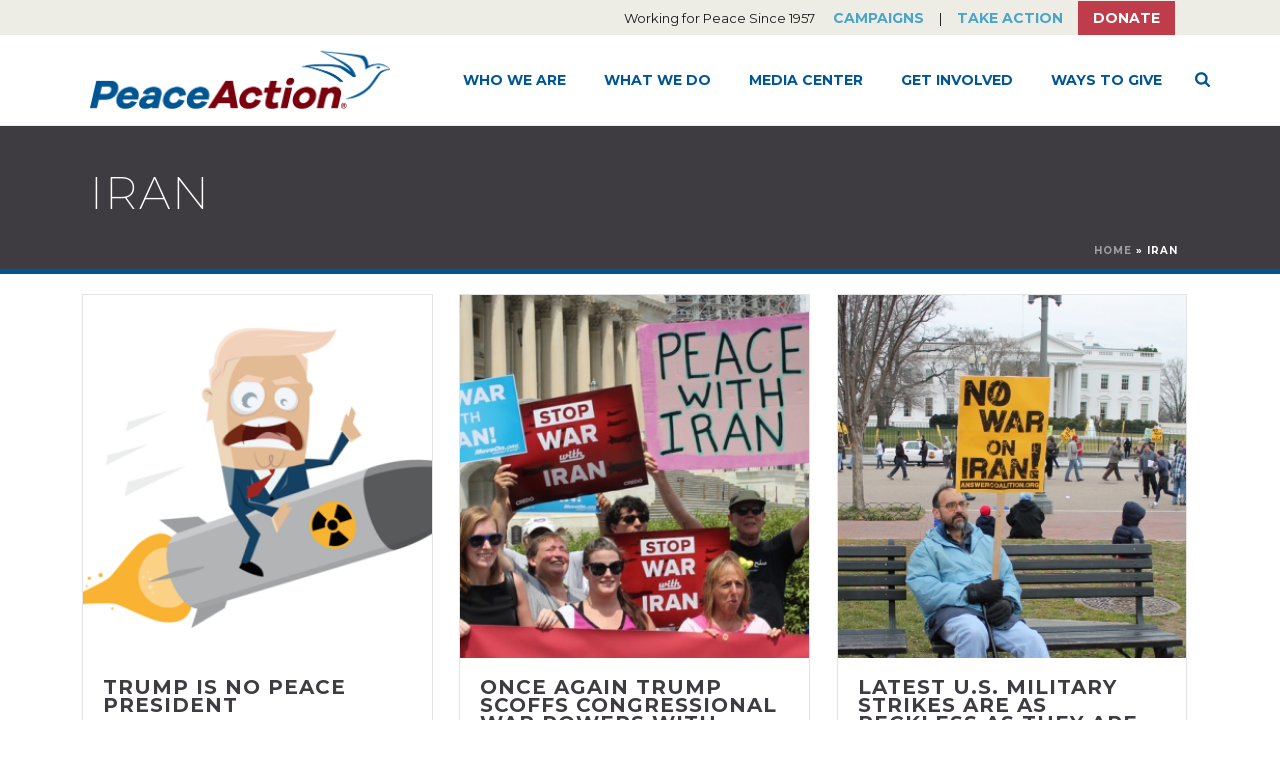

--- FILE ---
content_type: text/html; charset=UTF-8
request_url: https://www.peaceaction.org/category/iran/
body_size: 27698
content:
<!DOCTYPE html>
<html lang="en-EN" >
<head>
		<meta charset="UTF-8" /><meta name="viewport" content="width=device-width, initial-scale=1.0, minimum-scale=1.0, maximum-scale=1.0, user-scalable=0" /><meta http-equiv="X-UA-Compatible" content="IE=edge,chrome=1" /><meta name="format-detection" content="telephone=no"><script type="text/javascript">var ajaxurl = "https://www.peaceaction.org/wp-admin/admin-ajax.php";</script><meta name='robots' content='index, follow, max-image-preview:large, max-snippet:-1, max-video-preview:-1' />

		<style id="critical-path-css" type="text/css">
			body,html{width:100%;height:100%;margin:0;padding:0}.page-preloader{top:0;left:0;z-index:999;position:fixed;height:100%;width:100%;text-align:center}.preloader-preview-area{animation-delay:-.2s;top:50%;-ms-transform:translateY(100%);transform:translateY(100%);margin-top:10px;max-height:calc(50% - 20px);opacity:1;width:100%;text-align:center;position:absolute}.preloader-logo{max-width:90%;top:50%;-ms-transform:translateY(-100%);transform:translateY(-100%);margin:-10px auto 0 auto;max-height:calc(50% - 20px);opacity:1;position:relative}.ball-pulse>div{width:15px;height:15px;border-radius:100%;margin:2px;animation-fill-mode:both;display:inline-block;animation:ball-pulse .75s infinite cubic-bezier(.2,.68,.18,1.08)}.ball-pulse>div:nth-child(1){animation-delay:-.36s}.ball-pulse>div:nth-child(2){animation-delay:-.24s}.ball-pulse>div:nth-child(3){animation-delay:-.12s}@keyframes ball-pulse{0%{transform:scale(1);opacity:1}45%{transform:scale(.1);opacity:.7}80%{transform:scale(1);opacity:1}}.ball-clip-rotate-pulse{position:relative;-ms-transform:translateY(-15px) translateX(-10px);transform:translateY(-15px) translateX(-10px);display:inline-block}.ball-clip-rotate-pulse>div{animation-fill-mode:both;position:absolute;top:0;left:0;border-radius:100%}.ball-clip-rotate-pulse>div:first-child{height:36px;width:36px;top:7px;left:-7px;animation:ball-clip-rotate-pulse-scale 1s 0s cubic-bezier(.09,.57,.49,.9) infinite}.ball-clip-rotate-pulse>div:last-child{position:absolute;width:50px;height:50px;left:-16px;top:-2px;background:0 0;border:2px solid;animation:ball-clip-rotate-pulse-rotate 1s 0s cubic-bezier(.09,.57,.49,.9) infinite;animation-duration:1s}@keyframes ball-clip-rotate-pulse-rotate{0%{transform:rotate(0) scale(1)}50%{transform:rotate(180deg) scale(.6)}100%{transform:rotate(360deg) scale(1)}}@keyframes ball-clip-rotate-pulse-scale{30%{transform:scale(.3)}100%{transform:scale(1)}}@keyframes square-spin{25%{transform:perspective(100px) rotateX(180deg) rotateY(0)}50%{transform:perspective(100px) rotateX(180deg) rotateY(180deg)}75%{transform:perspective(100px) rotateX(0) rotateY(180deg)}100%{transform:perspective(100px) rotateX(0) rotateY(0)}}.square-spin{display:inline-block}.square-spin>div{animation-fill-mode:both;width:50px;height:50px;animation:square-spin 3s 0s cubic-bezier(.09,.57,.49,.9) infinite}.cube-transition{position:relative;-ms-transform:translate(-25px,-25px);transform:translate(-25px,-25px);display:inline-block}.cube-transition>div{animation-fill-mode:both;width:15px;height:15px;position:absolute;top:-5px;left:-5px;animation:cube-transition 1.6s 0s infinite ease-in-out}.cube-transition>div:last-child{animation-delay:-.8s}@keyframes cube-transition{25%{transform:translateX(50px) scale(.5) rotate(-90deg)}50%{transform:translate(50px,50px) rotate(-180deg)}75%{transform:translateY(50px) scale(.5) rotate(-270deg)}100%{transform:rotate(-360deg)}}.ball-scale>div{border-radius:100%;margin:2px;animation-fill-mode:both;display:inline-block;height:60px;width:60px;animation:ball-scale 1s 0s ease-in-out infinite}@keyframes ball-scale{0%{transform:scale(0)}100%{transform:scale(1);opacity:0}}.line-scale>div{animation-fill-mode:both;display:inline-block;width:5px;height:50px;border-radius:2px;margin:2px}.line-scale>div:nth-child(1){animation:line-scale 1s -.5s infinite cubic-bezier(.2,.68,.18,1.08)}.line-scale>div:nth-child(2){animation:line-scale 1s -.4s infinite cubic-bezier(.2,.68,.18,1.08)}.line-scale>div:nth-child(3){animation:line-scale 1s -.3s infinite cubic-bezier(.2,.68,.18,1.08)}.line-scale>div:nth-child(4){animation:line-scale 1s -.2s infinite cubic-bezier(.2,.68,.18,1.08)}.line-scale>div:nth-child(5){animation:line-scale 1s -.1s infinite cubic-bezier(.2,.68,.18,1.08)}@keyframes line-scale{0%{transform:scaley(1)}50%{transform:scaley(.4)}100%{transform:scaley(1)}}.ball-scale-multiple{position:relative;-ms-transform:translateY(30px);transform:translateY(30px);display:inline-block}.ball-scale-multiple>div{border-radius:100%;animation-fill-mode:both;margin:2px;position:absolute;left:-30px;top:0;opacity:0;margin:0;width:50px;height:50px;animation:ball-scale-multiple 1s 0s linear infinite}.ball-scale-multiple>div:nth-child(2){animation-delay:-.2s}.ball-scale-multiple>div:nth-child(3){animation-delay:-.2s}@keyframes ball-scale-multiple{0%{transform:scale(0);opacity:0}5%{opacity:1}100%{transform:scale(1);opacity:0}}.ball-pulse-sync{display:inline-block}.ball-pulse-sync>div{width:15px;height:15px;border-radius:100%;margin:2px;animation-fill-mode:both;display:inline-block}.ball-pulse-sync>div:nth-child(1){animation:ball-pulse-sync .6s -.21s infinite ease-in-out}.ball-pulse-sync>div:nth-child(2){animation:ball-pulse-sync .6s -.14s infinite ease-in-out}.ball-pulse-sync>div:nth-child(3){animation:ball-pulse-sync .6s -70ms infinite ease-in-out}@keyframes ball-pulse-sync{33%{transform:translateY(10px)}66%{transform:translateY(-10px)}100%{transform:translateY(0)}}.transparent-circle{display:inline-block;border-top:.5em solid rgba(255,255,255,.2);border-right:.5em solid rgba(255,255,255,.2);border-bottom:.5em solid rgba(255,255,255,.2);border-left:.5em solid #fff;transform:translateZ(0);animation:transparent-circle 1.1s infinite linear;width:50px;height:50px;border-radius:50%}.transparent-circle:after{border-radius:50%;width:10em;height:10em}@keyframes transparent-circle{0%{transform:rotate(0)}100%{transform:rotate(360deg)}}.ball-spin-fade-loader{position:relative;top:-10px;left:-10px;display:inline-block}.ball-spin-fade-loader>div{width:15px;height:15px;border-radius:100%;margin:2px;animation-fill-mode:both;position:absolute;animation:ball-spin-fade-loader 1s infinite linear}.ball-spin-fade-loader>div:nth-child(1){top:25px;left:0;animation-delay:-.84s;-webkit-animation-delay:-.84s}.ball-spin-fade-loader>div:nth-child(2){top:17.05px;left:17.05px;animation-delay:-.72s;-webkit-animation-delay:-.72s}.ball-spin-fade-loader>div:nth-child(3){top:0;left:25px;animation-delay:-.6s;-webkit-animation-delay:-.6s}.ball-spin-fade-loader>div:nth-child(4){top:-17.05px;left:17.05px;animation-delay:-.48s;-webkit-animation-delay:-.48s}.ball-spin-fade-loader>div:nth-child(5){top:-25px;left:0;animation-delay:-.36s;-webkit-animation-delay:-.36s}.ball-spin-fade-loader>div:nth-child(6){top:-17.05px;left:-17.05px;animation-delay:-.24s;-webkit-animation-delay:-.24s}.ball-spin-fade-loader>div:nth-child(7){top:0;left:-25px;animation-delay:-.12s;-webkit-animation-delay:-.12s}.ball-spin-fade-loader>div:nth-child(8){top:17.05px;left:-17.05px;animation-delay:0s;-webkit-animation-delay:0s}@keyframes ball-spin-fade-loader{50%{opacity:.3;transform:scale(.4)}100%{opacity:1;transform:scale(1)}}		</style>

		
	<!-- This site is optimized with the Yoast SEO plugin v26.8 - https://yoast.com/product/yoast-seo-wordpress/ -->
	<title>Iran Archives - Peace Action</title>
	<link rel="canonical" href="https://peaceaction.org/category/iran/" />
	<link rel="next" href="https://peaceaction.org/category/iran/page/2/" />
	<meta property="og:locale" content="en_US" />
	<meta property="og:type" content="article" />
	<meta property="og:title" content="Iran Archives - Peace Action" />
	<meta property="og:url" content="https://peaceaction.org/category/iran/" />
	<meta property="og:site_name" content="Peace Action" />
	<meta name="twitter:card" content="summary_large_image" />
	<script type="application/ld+json" class="yoast-schema-graph">{"@context":"https://schema.org","@graph":[{"@type":"CollectionPage","@id":"https://peaceaction.org/category/iran/","url":"https://peaceaction.org/category/iran/","name":"Iran Archives - Peace Action","isPartOf":{"@id":"https://peaceaction.org/#website"},"primaryImageOfPage":{"@id":"https://peaceaction.org/category/iran/#primaryimage"},"image":{"@id":"https://peaceaction.org/category/iran/#primaryimage"},"thumbnailUrl":"https://www.peaceaction.org/wp-content/uploads/2017/07/trumpstrangelovecartoon.png","breadcrumb":{"@id":"https://peaceaction.org/category/iran/#breadcrumb"},"inLanguage":"en-EN"},{"@type":"ImageObject","inLanguage":"en-EN","@id":"https://peaceaction.org/category/iran/#primaryimage","url":"https://www.peaceaction.org/wp-content/uploads/2017/07/trumpstrangelovecartoon.png","contentUrl":"https://www.peaceaction.org/wp-content/uploads/2017/07/trumpstrangelovecartoon.png","width":640,"height":480},{"@type":"BreadcrumbList","@id":"https://peaceaction.org/category/iran/#breadcrumb","itemListElement":[{"@type":"ListItem","position":1,"name":"Home","item":"https://www.peaceaction.org/"},{"@type":"ListItem","position":2,"name":"Iran"}]},{"@type":"WebSite","@id":"https://peaceaction.org/#website","url":"https://peaceaction.org/","name":"Peace Action","description":"Working for Peace Since 1957","publisher":{"@id":"https://peaceaction.org/#organization"},"potentialAction":[{"@type":"SearchAction","target":{"@type":"EntryPoint","urlTemplate":"https://peaceaction.org/?s={search_term_string}"},"query-input":{"@type":"PropertyValueSpecification","valueRequired":true,"valueName":"search_term_string"}}],"inLanguage":"en-EN"},{"@type":"Organization","@id":"https://peaceaction.org/#organization","name":"Peace Action","url":"https://peaceaction.org/","logo":{"@type":"ImageObject","inLanguage":"en-EN","@id":"https://peaceaction.org/#/schema/logo/image/","url":"https://www.peaceaction.org/wp-content/uploads/2017/05/palogo-65pxh.png","contentUrl":"https://www.peaceaction.org/wp-content/uploads/2017/05/palogo-65pxh.png","width":230,"height":65,"caption":"Peace Action"},"image":{"@id":"https://peaceaction.org/#/schema/logo/image/"},"sameAs":["http://facebook.com/peaceaction","https://www.youtube.com/channel/UC7Q2l8oHZ2pQgCcEq2xmbaQ"]}]}</script>
	<!-- / Yoast SEO plugin. -->


<link rel='dns-prefetch' href='//www.peaceaction.org' />
<link rel='dns-prefetch' href='//d1aqhv4sn5kxtx.cloudfront.net' />
<link rel="alternate" type="application/rss+xml" title="Peace Action &raquo; Feed" href="https://www.peaceaction.org/feed/" />
<link rel="alternate" type="application/rss+xml" title="Peace Action &raquo; Comments Feed" href="https://www.peaceaction.org/comments/feed/" />

<link rel="shortcut icon" href="https://www.peaceaction.org/wp-content/uploads/2017/05/favicon-32x32.png"  />
<link rel="apple-touch-icon-precomposed" href="https://www.peaceaction.org/wp-content/uploads/2017/05/apple-touch-icon-57x57.png">
<link rel="apple-touch-icon-precomposed" sizes="114x114" href="https://www.peaceaction.org/wp-content/uploads/2017/05/apple-touch-icon-114x114.png">
<link rel="apple-touch-icon-precomposed" sizes="72x72" href="https://www.peaceaction.org/wp-content/uploads/2017/05/apple-touch-icon-72x72.png">
<link rel="apple-touch-icon-precomposed" sizes="144x144" href="https://www.peaceaction.org/wp-content/uploads/2017/05/apple-touch-icon-144x144.png">
<link rel="alternate" type="application/rss+xml" title="Peace Action &raquo; Iran Category Feed" href="https://www.peaceaction.org/category/iran/feed/" />
<script type="text/javascript">window.abb = {};php = {};window.PHP = {};PHP.ajax = "https://www.peaceaction.org/wp-admin/admin-ajax.php";PHP.wp_p_id = "";var mk_header_parallax, mk_banner_parallax, mk_page_parallax, mk_footer_parallax, mk_body_parallax;var mk_images_dir = "https://www.peaceaction.org/wp-content/themes/jupiter/assets/images",mk_theme_js_path = "https://www.peaceaction.org/wp-content/themes/jupiter/assets/js",mk_theme_dir = "https://www.peaceaction.org/wp-content/themes/jupiter",mk_captcha_placeholder = "Enter Captcha",mk_captcha_invalid_txt = "Invalid. Try again.",mk_captcha_correct_txt = "Captcha correct.",mk_responsive_nav_width = 1140,mk_vertical_header_back = "Back",mk_vertical_header_anim = "1",mk_check_rtl = true,mk_grid_width = 1140,mk_ajax_search_option = "fullscreen_search",mk_preloader_bg_color = "#ffffff",mk_accent_color = "#005693",mk_go_to_top =  "false",mk_smooth_scroll =  "true",mk_show_background_video =  "true",mk_preloader_bar_color = "#005693",mk_preloader_logo = "";mk_typekit_id   = "",mk_google_fonts = ["Montserrat:100italic,200italic,300italic,400italic,500italic,600italic,700italic,800italic,900italic,100,200,300,400,500,600,700,800,900"],mk_global_lazyload = true;</script><style id='wp-img-auto-sizes-contain-inline-css' type='text/css'>
img:is([sizes=auto i],[sizes^="auto," i]){contain-intrinsic-size:3000px 1500px}
/*# sourceURL=wp-img-auto-sizes-contain-inline-css */
</style>
<style id='wp-block-library-inline-css' type='text/css'>
:root{--wp-block-synced-color:#7a00df;--wp-block-synced-color--rgb:122,0,223;--wp-bound-block-color:var(--wp-block-synced-color);--wp-editor-canvas-background:#ddd;--wp-admin-theme-color:#007cba;--wp-admin-theme-color--rgb:0,124,186;--wp-admin-theme-color-darker-10:#006ba1;--wp-admin-theme-color-darker-10--rgb:0,107,160.5;--wp-admin-theme-color-darker-20:#005a87;--wp-admin-theme-color-darker-20--rgb:0,90,135;--wp-admin-border-width-focus:2px}@media (min-resolution:192dpi){:root{--wp-admin-border-width-focus:1.5px}}.wp-element-button{cursor:pointer}:root .has-very-light-gray-background-color{background-color:#eee}:root .has-very-dark-gray-background-color{background-color:#313131}:root .has-very-light-gray-color{color:#eee}:root .has-very-dark-gray-color{color:#313131}:root .has-vivid-green-cyan-to-vivid-cyan-blue-gradient-background{background:linear-gradient(135deg,#00d084,#0693e3)}:root .has-purple-crush-gradient-background{background:linear-gradient(135deg,#34e2e4,#4721fb 50%,#ab1dfe)}:root .has-hazy-dawn-gradient-background{background:linear-gradient(135deg,#faaca8,#dad0ec)}:root .has-subdued-olive-gradient-background{background:linear-gradient(135deg,#fafae1,#67a671)}:root .has-atomic-cream-gradient-background{background:linear-gradient(135deg,#fdd79a,#004a59)}:root .has-nightshade-gradient-background{background:linear-gradient(135deg,#330968,#31cdcf)}:root .has-midnight-gradient-background{background:linear-gradient(135deg,#020381,#2874fc)}:root{--wp--preset--font-size--normal:16px;--wp--preset--font-size--huge:42px}.has-regular-font-size{font-size:1em}.has-larger-font-size{font-size:2.625em}.has-normal-font-size{font-size:var(--wp--preset--font-size--normal)}.has-huge-font-size{font-size:var(--wp--preset--font-size--huge)}.has-text-align-center{text-align:center}.has-text-align-left{text-align:left}.has-text-align-right{text-align:right}.has-fit-text{white-space:nowrap!important}#end-resizable-editor-section{display:none}.aligncenter{clear:both}.items-justified-left{justify-content:flex-start}.items-justified-center{justify-content:center}.items-justified-right{justify-content:flex-end}.items-justified-space-between{justify-content:space-between}.screen-reader-text{border:0;clip-path:inset(50%);height:1px;margin:-1px;overflow:hidden;padding:0;position:absolute;width:1px;word-wrap:normal!important}.screen-reader-text:focus{background-color:#ddd;clip-path:none;color:#444;display:block;font-size:1em;height:auto;left:5px;line-height:normal;padding:15px 23px 14px;text-decoration:none;top:5px;width:auto;z-index:100000}html :where(.has-border-color){border-style:solid}html :where([style*=border-top-color]){border-top-style:solid}html :where([style*=border-right-color]){border-right-style:solid}html :where([style*=border-bottom-color]){border-bottom-style:solid}html :where([style*=border-left-color]){border-left-style:solid}html :where([style*=border-width]){border-style:solid}html :where([style*=border-top-width]){border-top-style:solid}html :where([style*=border-right-width]){border-right-style:solid}html :where([style*=border-bottom-width]){border-bottom-style:solid}html :where([style*=border-left-width]){border-left-style:solid}html :where(img[class*=wp-image-]){height:auto;max-width:100%}:where(figure){margin:0 0 1em}html :where(.is-position-sticky){--wp-admin--admin-bar--position-offset:var(--wp-admin--admin-bar--height,0px)}@media screen and (max-width:600px){html :where(.is-position-sticky){--wp-admin--admin-bar--position-offset:0px}}

/*# sourceURL=wp-block-library-inline-css */
</style><style id='global-styles-inline-css' type='text/css'>
:root{--wp--preset--aspect-ratio--square: 1;--wp--preset--aspect-ratio--4-3: 4/3;--wp--preset--aspect-ratio--3-4: 3/4;--wp--preset--aspect-ratio--3-2: 3/2;--wp--preset--aspect-ratio--2-3: 2/3;--wp--preset--aspect-ratio--16-9: 16/9;--wp--preset--aspect-ratio--9-16: 9/16;--wp--preset--color--black: #000000;--wp--preset--color--cyan-bluish-gray: #abb8c3;--wp--preset--color--white: #ffffff;--wp--preset--color--pale-pink: #f78da7;--wp--preset--color--vivid-red: #cf2e2e;--wp--preset--color--luminous-vivid-orange: #ff6900;--wp--preset--color--luminous-vivid-amber: #fcb900;--wp--preset--color--light-green-cyan: #7bdcb5;--wp--preset--color--vivid-green-cyan: #00d084;--wp--preset--color--pale-cyan-blue: #8ed1fc;--wp--preset--color--vivid-cyan-blue: #0693e3;--wp--preset--color--vivid-purple: #9b51e0;--wp--preset--gradient--vivid-cyan-blue-to-vivid-purple: linear-gradient(135deg,rgb(6,147,227) 0%,rgb(155,81,224) 100%);--wp--preset--gradient--light-green-cyan-to-vivid-green-cyan: linear-gradient(135deg,rgb(122,220,180) 0%,rgb(0,208,130) 100%);--wp--preset--gradient--luminous-vivid-amber-to-luminous-vivid-orange: linear-gradient(135deg,rgb(252,185,0) 0%,rgb(255,105,0) 100%);--wp--preset--gradient--luminous-vivid-orange-to-vivid-red: linear-gradient(135deg,rgb(255,105,0) 0%,rgb(207,46,46) 100%);--wp--preset--gradient--very-light-gray-to-cyan-bluish-gray: linear-gradient(135deg,rgb(238,238,238) 0%,rgb(169,184,195) 100%);--wp--preset--gradient--cool-to-warm-spectrum: linear-gradient(135deg,rgb(74,234,220) 0%,rgb(151,120,209) 20%,rgb(207,42,186) 40%,rgb(238,44,130) 60%,rgb(251,105,98) 80%,rgb(254,248,76) 100%);--wp--preset--gradient--blush-light-purple: linear-gradient(135deg,rgb(255,206,236) 0%,rgb(152,150,240) 100%);--wp--preset--gradient--blush-bordeaux: linear-gradient(135deg,rgb(254,205,165) 0%,rgb(254,45,45) 50%,rgb(107,0,62) 100%);--wp--preset--gradient--luminous-dusk: linear-gradient(135deg,rgb(255,203,112) 0%,rgb(199,81,192) 50%,rgb(65,88,208) 100%);--wp--preset--gradient--pale-ocean: linear-gradient(135deg,rgb(255,245,203) 0%,rgb(182,227,212) 50%,rgb(51,167,181) 100%);--wp--preset--gradient--electric-grass: linear-gradient(135deg,rgb(202,248,128) 0%,rgb(113,206,126) 100%);--wp--preset--gradient--midnight: linear-gradient(135deg,rgb(2,3,129) 0%,rgb(40,116,252) 100%);--wp--preset--font-size--small: 13px;--wp--preset--font-size--medium: 20px;--wp--preset--font-size--large: 36px;--wp--preset--font-size--x-large: 42px;--wp--preset--spacing--20: 0.44rem;--wp--preset--spacing--30: 0.67rem;--wp--preset--spacing--40: 1rem;--wp--preset--spacing--50: 1.5rem;--wp--preset--spacing--60: 2.25rem;--wp--preset--spacing--70: 3.38rem;--wp--preset--spacing--80: 5.06rem;--wp--preset--shadow--natural: 6px 6px 9px rgba(0, 0, 0, 0.2);--wp--preset--shadow--deep: 12px 12px 50px rgba(0, 0, 0, 0.4);--wp--preset--shadow--sharp: 6px 6px 0px rgba(0, 0, 0, 0.2);--wp--preset--shadow--outlined: 6px 6px 0px -3px rgb(255, 255, 255), 6px 6px rgb(0, 0, 0);--wp--preset--shadow--crisp: 6px 6px 0px rgb(0, 0, 0);}:where(.is-layout-flex){gap: 0.5em;}:where(.is-layout-grid){gap: 0.5em;}body .is-layout-flex{display: flex;}.is-layout-flex{flex-wrap: wrap;align-items: center;}.is-layout-flex > :is(*, div){margin: 0;}body .is-layout-grid{display: grid;}.is-layout-grid > :is(*, div){margin: 0;}:where(.wp-block-columns.is-layout-flex){gap: 2em;}:where(.wp-block-columns.is-layout-grid){gap: 2em;}:where(.wp-block-post-template.is-layout-flex){gap: 1.25em;}:where(.wp-block-post-template.is-layout-grid){gap: 1.25em;}.has-black-color{color: var(--wp--preset--color--black) !important;}.has-cyan-bluish-gray-color{color: var(--wp--preset--color--cyan-bluish-gray) !important;}.has-white-color{color: var(--wp--preset--color--white) !important;}.has-pale-pink-color{color: var(--wp--preset--color--pale-pink) !important;}.has-vivid-red-color{color: var(--wp--preset--color--vivid-red) !important;}.has-luminous-vivid-orange-color{color: var(--wp--preset--color--luminous-vivid-orange) !important;}.has-luminous-vivid-amber-color{color: var(--wp--preset--color--luminous-vivid-amber) !important;}.has-light-green-cyan-color{color: var(--wp--preset--color--light-green-cyan) !important;}.has-vivid-green-cyan-color{color: var(--wp--preset--color--vivid-green-cyan) !important;}.has-pale-cyan-blue-color{color: var(--wp--preset--color--pale-cyan-blue) !important;}.has-vivid-cyan-blue-color{color: var(--wp--preset--color--vivid-cyan-blue) !important;}.has-vivid-purple-color{color: var(--wp--preset--color--vivid-purple) !important;}.has-black-background-color{background-color: var(--wp--preset--color--black) !important;}.has-cyan-bluish-gray-background-color{background-color: var(--wp--preset--color--cyan-bluish-gray) !important;}.has-white-background-color{background-color: var(--wp--preset--color--white) !important;}.has-pale-pink-background-color{background-color: var(--wp--preset--color--pale-pink) !important;}.has-vivid-red-background-color{background-color: var(--wp--preset--color--vivid-red) !important;}.has-luminous-vivid-orange-background-color{background-color: var(--wp--preset--color--luminous-vivid-orange) !important;}.has-luminous-vivid-amber-background-color{background-color: var(--wp--preset--color--luminous-vivid-amber) !important;}.has-light-green-cyan-background-color{background-color: var(--wp--preset--color--light-green-cyan) !important;}.has-vivid-green-cyan-background-color{background-color: var(--wp--preset--color--vivid-green-cyan) !important;}.has-pale-cyan-blue-background-color{background-color: var(--wp--preset--color--pale-cyan-blue) !important;}.has-vivid-cyan-blue-background-color{background-color: var(--wp--preset--color--vivid-cyan-blue) !important;}.has-vivid-purple-background-color{background-color: var(--wp--preset--color--vivid-purple) !important;}.has-black-border-color{border-color: var(--wp--preset--color--black) !important;}.has-cyan-bluish-gray-border-color{border-color: var(--wp--preset--color--cyan-bluish-gray) !important;}.has-white-border-color{border-color: var(--wp--preset--color--white) !important;}.has-pale-pink-border-color{border-color: var(--wp--preset--color--pale-pink) !important;}.has-vivid-red-border-color{border-color: var(--wp--preset--color--vivid-red) !important;}.has-luminous-vivid-orange-border-color{border-color: var(--wp--preset--color--luminous-vivid-orange) !important;}.has-luminous-vivid-amber-border-color{border-color: var(--wp--preset--color--luminous-vivid-amber) !important;}.has-light-green-cyan-border-color{border-color: var(--wp--preset--color--light-green-cyan) !important;}.has-vivid-green-cyan-border-color{border-color: var(--wp--preset--color--vivid-green-cyan) !important;}.has-pale-cyan-blue-border-color{border-color: var(--wp--preset--color--pale-cyan-blue) !important;}.has-vivid-cyan-blue-border-color{border-color: var(--wp--preset--color--vivid-cyan-blue) !important;}.has-vivid-purple-border-color{border-color: var(--wp--preset--color--vivid-purple) !important;}.has-vivid-cyan-blue-to-vivid-purple-gradient-background{background: var(--wp--preset--gradient--vivid-cyan-blue-to-vivid-purple) !important;}.has-light-green-cyan-to-vivid-green-cyan-gradient-background{background: var(--wp--preset--gradient--light-green-cyan-to-vivid-green-cyan) !important;}.has-luminous-vivid-amber-to-luminous-vivid-orange-gradient-background{background: var(--wp--preset--gradient--luminous-vivid-amber-to-luminous-vivid-orange) !important;}.has-luminous-vivid-orange-to-vivid-red-gradient-background{background: var(--wp--preset--gradient--luminous-vivid-orange-to-vivid-red) !important;}.has-very-light-gray-to-cyan-bluish-gray-gradient-background{background: var(--wp--preset--gradient--very-light-gray-to-cyan-bluish-gray) !important;}.has-cool-to-warm-spectrum-gradient-background{background: var(--wp--preset--gradient--cool-to-warm-spectrum) !important;}.has-blush-light-purple-gradient-background{background: var(--wp--preset--gradient--blush-light-purple) !important;}.has-blush-bordeaux-gradient-background{background: var(--wp--preset--gradient--blush-bordeaux) !important;}.has-luminous-dusk-gradient-background{background: var(--wp--preset--gradient--luminous-dusk) !important;}.has-pale-ocean-gradient-background{background: var(--wp--preset--gradient--pale-ocean) !important;}.has-electric-grass-gradient-background{background: var(--wp--preset--gradient--electric-grass) !important;}.has-midnight-gradient-background{background: var(--wp--preset--gradient--midnight) !important;}.has-small-font-size{font-size: var(--wp--preset--font-size--small) !important;}.has-medium-font-size{font-size: var(--wp--preset--font-size--medium) !important;}.has-large-font-size{font-size: var(--wp--preset--font-size--large) !important;}.has-x-large-font-size{font-size: var(--wp--preset--font-size--x-large) !important;}
/*# sourceURL=global-styles-inline-css */
</style>

<style id='classic-theme-styles-inline-css' type='text/css'>
/*! This file is auto-generated */
.wp-block-button__link{color:#fff;background-color:#32373c;border-radius:9999px;box-shadow:none;text-decoration:none;padding:calc(.667em + 2px) calc(1.333em + 2px);font-size:1.125em}.wp-block-file__button{background:#32373c;color:#fff;text-decoration:none}
/*# sourceURL=/wp-includes/css/classic-themes.min.css */
</style>
<link rel='stylesheet' id='ctf_styles-css' href='https://www.peaceaction.org/wp-content/plugins/custom-twitter-feeds/css/ctf-styles.min.css?ver=2.3.1' type='text/css' media='all' />
<link rel='stylesheet' id='email-subscribers-css' href='https://www.peaceaction.org/wp-content/plugins/email-subscribers/lite/public/css/email-subscribers-public.css?ver=5.9.14' type='text/css' media='all' />
<link rel='stylesheet' id='rotatingtweets-css' href='https://www.peaceaction.org/wp-content/plugins/rotatingtweets/css/style.css?ver=6.9' type='text/css' media='all' />
<link rel='stylesheet' id='jqvmap_css-css' href='https://www.peaceaction.org/wp-content/plugins/wp-congress/assets/vendor/jqvmap.min.css?ver=6.9' type='text/css' media='all' />
<link rel='stylesheet' id='select2_css-css' href='https://cdnjs.cloudflare.com/ajax/libs/select2/4.0.5/css/select2.min.css?ver=4.0.5' type='text/css' media='all' />
<link rel='stylesheet' id='frontend_css-css' href='https://www.peaceaction.org/wp-content/plugins/wp-congress/assets/css/wp-congress.css?ver=6.9' type='text/css' media='all' />
<link rel='stylesheet' id='wp-popup-css-css' href='https://www.peaceaction.org/wp-content/plugins/wp-pop-up/assets/wp-popup.css?ver=1.2.7' type='text/css' media='all' />
<link rel='stylesheet' id='minerva-core-css' href='https://www.peaceaction.org/wp-content/themes/jupiter-child/css/core.min.css?ver=1.0' type='text/css' media='all' />
<link rel='stylesheet' id='theme-styles-css' href='https://www.peaceaction.org/wp-content/themes/jupiter/assets/stylesheet/min/full-styles.6.10.2.css?ver=1676532165' type='text/css' media='all' />
<style id='theme-styles-inline-css' type='text/css'>

			#wpadminbar {
				-webkit-backface-visibility: hidden;
				backface-visibility: hidden;
				-webkit-perspective: 1000;
				-ms-perspective: 1000;
				perspective: 1000;
				-webkit-transform: translateZ(0px);
				-ms-transform: translateZ(0px);
				transform: translateZ(0px);
			}
			@media screen and (max-width: 600px) {
				#wpadminbar {
					position: fixed !important;
				}
			}
		
body { background-color:#fff; } .hb-custom-header #mk-page-introduce, .mk-header { background-color:#3e3c40;background-size:cover;-webkit-background-size:cover;-moz-background-size:cover; } .hb-custom-header > div, .mk-header-bg { background-color:#fff; } .mk-classic-nav-bg { background-color:#fff; } .master-holder-bg { background-color:#fff; } #mk-footer { background-color:#ffffff; } #mk-boxed-layout { -webkit-box-shadow:0 0 0px rgba(0, 0, 0, 0); -moz-box-shadow:0 0 0px rgba(0, 0, 0, 0); box-shadow:0 0 0px rgba(0, 0, 0, 0); } .mk-news-tab .mk-tabs-tabs .is-active a, .mk-fancy-title.pattern-style span, .mk-fancy-title.pattern-style.color-gradient span:after, .page-bg-color { background-color:#fff; } .page-title { font-size:45px; color:#ffffff; text-transform:uppercase; font-weight:200; letter-spacing:2px; } .page-subtitle { font-size:18px; line-height:100%; color:#ffffff; font-size:18px; text-transform:none; } .mk-header { border-bottom:1px solid #005693; } .header-style-1 .mk-header-padding-wrapper, .header-style-2 .mk-header-padding-wrapper, .header-style-3 .mk-header-padding-wrapper { padding-top:126px; } .mk-process-steps[max-width~="950px"] ul::before { display:none !important; } .mk-process-steps[max-width~="950px"] li { margin-bottom:30px !important; width:100% !important; text-align:center; } .mk-event-countdown-ul[max-width~="750px"] li { width:90%; display:block; margin:0 auto 15px; } body { font-family:MS Sans Serif, Geneva, sans-serif } body, h1, h2, h3, h4, h5, h6, p, a, textarea,input,select,button, #mk-page-introduce, .the-title, .mk-edge-title, .edge-title, .mk-edge-desc, .edge-desc, .main-navigation-ul, .mk-vm-menuwrapper, #mk-footer-navigation ul li a, .vm-header-copyright, .mk-footer-copyright, .mk-content-box, .filter-portfolio a, .mk-button, .mk-blockquote, .mk-pricing-table .mk-offer-title, .mk-pricing-table .mk-pricing-plan, .mk-pricing-table .mk-pricing-price, .mk-tabs-tabs a, .mk-accordion-tab, .mk-toggle-title, .mk-dropcaps, .price, .mk-imagebox, .mk-event-countdown, .mk-fancy-title, .mk-button-gradient, .mk-iconBox-gradient, .mk-custom-box, .mk-ornamental-title, .mk-subscribe, .mk-timeline, .mk-blog-container .mk-blog-meta .the-title, .post .blog-single-title, .mk-blog-hero .content-holder .the-title, .blog-blockquote-content, .blog-twitter-content, .mk-blog-container .mk-blog-meta .the-excerpt p, .mk-single-content p, .mk-employees .mk-employee-item .team-info-wrapper .team-member-name, .mk-testimonial-quote, .mk-contact-form, .mk-contact-form input,.mk-contact-form button, .mk-box-icon .icon-box-title { font-family:Montserrat } @font-face { font-family:'star'; src:url('https://www.peaceaction.org/wp-content/themes/jupiter/assets/stylesheet/fonts/star/font.eot'); src:url('https://www.peaceaction.org/wp-content/themes/jupiter/assets/stylesheet/fonts/star/font.eot?#iefix') format('embedded-opentype'), url('https://www.peaceaction.org/wp-content/themes/jupiter/assets/stylesheet/fonts/star/font.woff') format('woff'), url('https://www.peaceaction.org/wp-content/themes/jupiter/assets/stylesheet/fonts/star/font.ttf') format('truetype'), url('https://www.peaceaction.org/wp-content/themes/jupiter/assets/stylesheet/fonts/star/font.svg#star') format('svg'); font-weight:normal; font-style:normal; } @font-face { font-family:'WooCommerce'; src:url('https://www.peaceaction.org/wp-content/themes/jupiter/assets/stylesheet/fonts/woocommerce/font.eot'); src:url('https://www.peaceaction.org/wp-content/themes/jupiter/assets/stylesheet/fonts/woocommerce/font.eot?#iefix') format('embedded-opentype'), url('https://www.peaceaction.org/wp-content/themes/jupiter/assets/stylesheet/fonts/woocommerce/font.woff') format('woff'), url('https://www.peaceaction.org/wp-content/themes/jupiter/assets/stylesheet/fonts/woocommerce/font.ttf') format('truetype'), url('https://www.peaceaction.org/wp-content/themes/jupiter/assets/stylesheet/fonts/woocommerce/font.svg#WooCommerce') format('svg'); font-weight:normal; font-style:normal; } .vote-search-filter tr td { display:flex !important; margin:0; } .vote-search-filter tr td { display:table; padding:7px; } .vc_btn3.vc_btn3-color-blue:hover, .vc_btn3.vc_btn3-color-blue.vc_btn3-style-flat:hover { background-color:##4ba5c7 !important; font-weight:700; letter-spacing:2px; border:1px solid transparent;} .vc_btn3.vc_btn3-color-blue, .vc_btn3.vc_btn3-color-blue.vc_btn3-style-flat { background-color:#005693 !important; font-weight:700; letter-spacing:2px; border:1px solid transparent;} .fit-logo-img a img {max-width:300px !important;} .mk-header-toolbar-holder {text-align:right; font-weight:400;} a.utilitylnk {display:inline-block; padding:0 15px; font-weight:bold; text-transform:uppercase; font-size:14px !important; color:#4ba5c7 !important;} a.utilitylnk:hover, a.utilitylnk:active {color:#005693 !important;} a.utilitydonatelnk {background-color:#bf3d4a; display:inline-block; height:34px; padding:0 15px; color:#fff !important; font-weight:bold; text-transform:uppercase; font-size:14px !important;} a.utilitydonatelnk:hover, a.utilitydonatelnk:active {background-color:#005693 !important;} .hptxt p,.hptxt h1, .hptxt h2, .hptxt h3 {color:#ffffff !important;} h1, h2, h3, h4, h5, h6 {line-height:1.4em;} .mk-button--dimension-outline.skin-dark, .mk-button--dimension-savvy.skin-dark {border-color:#005693 !important; color:#3e3c40;border-radius:3px !important;} .mk-button--dimension-outline.skin-dark:hover, .mk-button--dimension-savvy.skin-dark:hover {background-color:#4ba5c7 !important; border-color:#4ba5c7 !important;} h3.the-title a {font-size:20px !important; color:#3E3C40;} .mk-blog-meta-wrapper {font-size:12px;} .imgbx {text-align:left !important;} #mk-footer a:link, #mk-footer a:visited {color:#4ba5c7 !important; font-weight:bold;} #mk-footer a:hover, #mk-footer a:active {color:#005693 !important;} .signup {text-transform:uppercase;} .mk-header { border-bottom:5px solid #005693 !important; } .introtxt p {font-size:18pt; font-weight:300;} #theme-page .theme-page-wrapper .theme-content {padding:0px;} h1, h2, h3, h4, h5, h6 {margin-bottom:20px;} p {margin-bottom:30px;} .camp-pg-title h1 {font-size:45px !important; color:#ffffff !important; text-transform:uppercase !important; font-weight:200 !important; letter-spacing:2px !important;} .mk-main-navigation li.no-mega-menu ul.sub-menu, .mk-main-navigation li.has-mega-menu > ul.sub-menu, .header-align-left .mk-grid .main-navigation-ul li.no-mega-menu>ul.sub-menu { background-color:#4ba5c7; } .mk-main-navigation ul.sub-menu a, .mk-main-navigation ul.sub-menu {color:#ffffff !important;} .mk-main-navigation ul.sub-menu a.menu-item-link, .mk-main-navigation ul.sub-menu a:hover {color:#edece5 !important;} #ft-nav a {text-transform:uppercase;} h3.gform_title {text-transform:uppercase; font-size:15px; color:#606060; font-weight:700;} body .gform_wrapper ul li.gfield { margin-top:0px !important; } .gform_wrapper .gform_footer { padding:0 0 10px 0 !important; margin:0 !important; clear:both; width:100%; } .menu-main-menu-container .mk-responsive-nav li a {color:#005693 !important;} .menu-main-menu-container .mk-responsive-nav li a:hover {color:#4ba5c7 !important;} .mk-responsive-nav .sub-menu a {text-transform:uppercase;} .mk-responsive-nav .sub-menu ul li a {text-transform:none; padding-left:20px;} .mk-blog-single .featured-image img {width:100% !important; padding-bottom:40px;} .mk-blog-single .mk-single-content p {font-weight:300;} .mk-blog-single .single-social-section .blog-modern-comment svg, .single-social-section .blog-single-share svg, .single-social-section .mk-blog-print svg, .single-social-section .mk-love-this svg {fill:#4ba5c7 !important;} .blog-single-meta a {font-weight:bold; color:#bf3d4a;} .master-holder .hp-actions h4 {font-size:20px !important; color:#bf3d4a; font-weight:700; text-transform:none !important; margin-top:20px;} .hp-actions .vc_btn3.vc_btn3-color-juicy-pink, .vc_btn3.vc_btn3-color-juicy-pink.vc_btn3-style-flat {background-color:#005693 !important; font-weight:700; letter-spacing:2px; border:1px solid transparent;} .hp-actions .vc_btn3.vc_btn3-color-juicy-pink:hover, .vc_btn3.vc_btn3-color-juicy-pink.vc_btn3-style-flat:hover {background-color:#4ba5c7 !important;} @media handheld, only screen and (max-width:600px) { .mk-blog-teaser .blog-title { padding-bottom:10px !important } .mk-teaser-blog-side .item-holder { padding:5px !important } .mk-blog-teaser .blog-teaser-side-item .blog-meta { padding:30px 30px 18px !important } .mk-grid .page-title { font-size:25px } .full-width-2 .page-section-content { padding:0 !important } .camp-pg-title h1 { margin-top:20px !important } #background-layer--2 { background-position:center !important }} @media handheld, only screen and (max-width:330px) { ul.news-single-social { position:relative !important }} .page-section-content.vc_row-fluid.mk-grid { margin-top:30px } article .item-holder img:hover { opacity:.7; cursor:pointer; } .cshp-credit { text-align:right; position:relative; } #mk-footer .cshp-credit a { color:inherit !important; } .cshp-credit .text, .cshp-credit img { display:inline-block; vertical-align:middle; } .cshp-credit .text { position:absolute; right:20px; max-width:0; overflow:hidden; white-space:nowrap; transition:all 0.3s ease; } .cshp-credit:hover .text { max-width:220px; padding-right:1em; } .header-align-left .mk-grid .main-navigation-ul li.no-mega-menu.dropdownRightToLeft > ul.sub-menu { right:0; left:auto; } .main-navigation-ul li.no-mega-menu ul.sub-menu { background-color:#4ba5c7 !important; } .gform_button[type=submit]:hover { color:#ffffff !important; background-color:#4ba5c7 !important; } @media handheld, only screen and (max-width:767px) { div.mk-employees.c_cs.u4col .team-info-wrapper { padding-left:0; } } .mk-employeee-networks a { margin-right:4px; margin-left:4px; } div.mk-employees.boxed .item-holder { margin-right:12px; margin-left:12px; } @media handheld, only screen and (max-width:400px) { .header-grid .header-logo img {max-width:250px !important;} } .boardofdirectors.mk-employees.boxed .team-thumbnail {display:none !important;} .boardofdirectors.mk-employees.boxed .item-holder {padding:30px 35px 36px;} @media handheld, only screen and (max-width:780px) { .mk-header-toolbar {display:block;} .mk-header-tagline {text-align:center;} .mk-toolbar-resposnive-icon { display:none;} } @media handheld, only screen and (max-width:1140px) { .mk-header-tagline a.utilitylnk {color:#4ba5c7 !important;} .mk-header-tagline a.utilitylnk:hover, a.utilitylnk:active {color:#005693 !important;} .mk-header-tagline a.utilitydonatelnk {color:#fff !important;} .mk-header-tagline a.utilitydonatelnk:hover, a.utilitydonatelnk:active {color:#fff !important;;} } @media handheld, only screen and (max-width:780px) { .mk-header-tagline a.utilitydonatelnk {padding:7px 15px 0px 15px;} } .contact-form-message.state-success { color:#fff !important; font-size:36px; text-align:center; background-color:#659c39; width:30%; display:block; margin-left:auto; margin-right:auto; } .at form input[type='email'], .at form input[type='password'], .at form input[type='search'], .at form input[type='tel'], .at form input[type='text'], .at form textarea { background-color:#fdfdfd; color:#767676; border:1px solid #e3e3e3; outline:0; margin-top:4px; cursor:text; font-family:Montserrat, sans-serif; font-size:16px; padding:5px 4px; border-radius:0; } .at form label { font-size:16px; font-weight:700; font-family:Montserrat, sans-serif; color:#3e3c40; } .at form label[style] { font-weight:400; } .at form button, .at form input[type='submit'] { background-color:#005693; cursor:pointer; color:#fff; font-family:Montserrat, sans-serif; font-size:16px; font-weight:bold; letter-spacing:1px; padding:12px 15px; transition:all .15s ease-in-out; white-space:nowrap; border-radius:0; text-transform:uppercase; line-height:1; } .at form button:hover, .at form input[type='submit']:hover { background-color:#4ba5c7; } .at form .at-row-solo { margin:4px 12px; } .at form fieldset legend, div.at h1, .at header.at-title { font-family:Montserrat, sans-serif; } div.at h1 { text-align:center; color:#005693; } .at header.at-title { display:none; } div.at { font-family:Montserrat, sans-serif; } div.at a { color:#4ba5c7; } div.at a:hover { color:#005693; }
/*# sourceURL=theme-styles-inline-css */
</style>
<link rel='stylesheet' id='mkhb-render-css' href='https://www.peaceaction.org/wp-content/themes/jupiter/header-builder/includes/assets/css/mkhb-render.css?ver=6.10.2' type='text/css' media='all' />
<link rel='stylesheet' id='mkhb-row-css' href='https://www.peaceaction.org/wp-content/themes/jupiter/header-builder/includes/assets/css/mkhb-row.css?ver=6.10.2' type='text/css' media='all' />
<link rel='stylesheet' id='mkhb-column-css' href='https://www.peaceaction.org/wp-content/themes/jupiter/header-builder/includes/assets/css/mkhb-column.css?ver=6.10.2' type='text/css' media='all' />
<link rel='stylesheet' id='theme-options-css' href='https://www.peaceaction.org/wp-content/uploads/mk_assets/theme-options-production-1768316860.css?ver=1768316856' type='text/css' media='all' />
<link rel='stylesheet' id='jupiter-donut-shortcodes-css' href='https://www.peaceaction.org/wp-content/plugins/jupiter-donut/assets/css/shortcodes-styles.min.css?ver=1.6.3' type='text/css' media='all' />
<link rel='stylesheet' id='mk-style-css' href='https://www.peaceaction.org/wp-content/themes/jupiter-child/style.css?ver=6.9' type='text/css' media='all' />
<link rel='stylesheet' id='support-custom-css' href='https://www.peaceaction.org/wp-content/plugins/support-custom/public/css/support-custom.css?ver=230216-72244' type='text/css' media='all' />
<script type="text/javascript" data-noptimize='' data-no-minify='' src="https://www.peaceaction.org/wp-content/themes/jupiter/assets/js/plugins/wp-enqueue/webfontloader.js?ver=6.9" id="mk-webfontloader-js"></script>
<script type="text/javascript" id="mk-webfontloader-js-after">
/* <![CDATA[ */
WebFontConfig = {
	timeout: 2000
}

if ( mk_typekit_id.length > 0 ) {
	WebFontConfig.typekit = {
		id: mk_typekit_id
	}
}

if ( mk_google_fonts.length > 0 ) {
	WebFontConfig.google = {
		families:  mk_google_fonts
	}
}

if ( (mk_google_fonts.length > 0 || mk_typekit_id.length > 0) && navigator.userAgent.indexOf("Speed Insights") == -1) {
	WebFont.load( WebFontConfig );
}
		
//# sourceURL=mk-webfontloader-js-after
/* ]]> */
</script>
<script type="text/javascript" src="https://www.peaceaction.org/wp-includes/js/jquery/jquery.min.js?ver=3.7.1" id="jquery-core-js"></script>
<script type="text/javascript" src="https://www.peaceaction.org/wp-includes/js/jquery/jquery-migrate.min.js?ver=3.4.1" id="jquery-migrate-js"></script>
<script type="text/javascript" src="https://cdnjs.cloudflare.com/ajax/libs/select2/4.0.5/js/select2.min.js?ver=4.0.5" id="select2_script-js"></script>
<script type="text/javascript" src="https://www.peaceaction.org/wp-content/plugins/support-custom/public/js/support-custom.js?ver=230216-72244" id="support-custom-js"></script>
<script type="text/javascript" src="https://www.peaceaction.org/wp-content/plugins/google-analyticator/external-tracking.min.js?ver=6.5.7" id="ga-external-tracking-js"></script>
<script></script><link rel="https://api.w.org/" href="https://www.peaceaction.org/wp-json/" /><link rel="alternate" title="JSON" type="application/json" href="https://www.peaceaction.org/wp-json/wp/v2/categories/8" /><link rel="EditURI" type="application/rsd+xml" title="RSD" href="https://www.peaceaction.org/xmlrpc.php?rsd" />
<meta name="generator" content="WordPress 6.9" />
<meta itemprop="author" content="Kevin Martin" /><meta itemprop="datePublished" content="May 24, 2025" /><meta itemprop="dateModified" content="October 2, 2025" /><meta itemprop="publisher" content="Peace Action" /><script> var isTest = false; </script><meta name="generator" content="Powered by WPBakery Page Builder - drag and drop page builder for WordPress."/>
<!-- Google Analytics Tracking by Google Analyticator 6.5.7 -->
<script type="text/javascript">
    var analyticsFileTypes = [];
    var analyticsSnippet = 'disabled';
    var analyticsEventTracking = 'enabled';
</script>
<script type="text/javascript">
	(function(i,s,o,g,r,a,m){i['GoogleAnalyticsObject']=r;i[r]=i[r]||function(){
	(i[r].q=i[r].q||[]).push(arguments)},i[r].l=1*new Date();a=s.createElement(o),
	m=s.getElementsByTagName(o)[0];a.async=1;a.src=g;m.parentNode.insertBefore(a,m)
	})(window,document,'script','//www.google-analytics.com/analytics.js','ga');
	ga('create', 'UA-105300270-1', 'auto');
 
	ga('send', 'pageview');
</script>
		<style type="text/css" id="wp-custom-css">
			/**
 * SUPPORT SUPPORT3870: 3/15/2020
 * Prevent Jupiter from causing a uneeded linebreak on the Peac Action embed donation form
 **/
.ngp-form .clearfix {
	clear: none;
}
.multistep-layout.split-layout .HeaderHtml {
	float: left;
	width: 35%;
	width: calc(35% + 1px)!important;
	margin-right: -1px;
	margin-bottom: 0;
}

.multistep-layout.split-layout form {
	float: left;
	width: 65%!important;
	margin: 0;
}

.at form .label-amount > a {
	
	background-color: #4ba5c7!important;
}

.at form .label-amount input[type="radio"]:checked + a {
	border-color: #4ba5c7!important;
	background-color: #005693!important;
	
}

.at .btn-at-primary {
	background-color:#bf3d4a!important;
}

/* Tweak EveryAction styles for popup - KG 4/14/20 */
.wp-popup .at {
	margin-bottom: 25px; /* match popup top/left/right padding */
}
.wp-popup .at-inner {
  background-color: #edece5;
  margin: 50px;
  padding: 50px
}
.wp-popup .at span,
.wp-popup .fastAction {
	background-color: transparent !important;
}
.wp-popup .fastAction .profile-link {
	background-color: #fff;
} 
.wp-popup .at input[type="checkbox"]:not(:checked) + span::before {
	background-color: #fff;
}
.wp-popup .at h1 {
	font-size: 2rem;
	text-align: left;
} 
.wp-popup .at legend {
	padding-left: 0;
	padding-right: 0;
	color: #3e3c40; /* match labels and text */
}
.wp-popup .at form .at-row-solo {
	margin-left: 0;
	margin-right: 0;
}		</style>
		<meta name="generator" content="Jupiter Child (formerly Minerva) 1.0.0" /><noscript><style> .wpb_animate_when_almost_visible { opacity: 1; }</style></noscript>	<link rel='stylesheet' id='js_composer_front-css' href='https://www.peaceaction.org/wp-content/plugins/js_composer_theme/assets/css/js_composer.min.css?ver=8.7.2.1' type='text/css' media='all' />
</head>

<body class="archive category category-iran category-8 wp-theme-jupiter wp-child-theme-jupiter-child wpb-js-composer js-comp-ver-8.7.2.1 vc_responsive" itemscope="itemscope" itemtype="https://schema.org/WebPage"  data-adminbar="">
	
	<!-- Target for scroll anchors to achieve native browser bahaviour + possible enhancements like smooth scrolling -->
	<div id="top-of-page"></div>

		<div id="mk-boxed-layout">

			<div id="mk-theme-container" >

				 
    <header data-height='90'
                data-sticky-height='75'
                data-responsive-height='90'
                data-transparent-skin=''
                data-header-style='1'
                data-sticky-style='slide'
                data-sticky-offset='header' id="mk-header-1" class="mk-header header-style-1 header-align-left  toolbar-true menu-hover-3 sticky-style-slide mk-background-stretch boxed-header " role="banner" itemscope="itemscope" itemtype="https://schema.org/WPHeader" >
                    <div class="mk-header-holder">
                                
<div class="mk-header-toolbar">

			<div class="mk-grid header-grid">
	
		<div class="mk-header-toolbar-holder">

		<span class="mk-header-tagline">Working for Peace Since 1957 <span class="toolbar links"><a class="utilitylnk" href="/what-we-do/campaigns/">Campaigns</a>|<a class="utilitylnk" href="/get-involved/take-action-now/">Take Action</a><a class="utilitydonatelnk" href="https://www.peaceaction.org/get-involved/donate/" >Donate</a></span></span>
		</div>

			</div>
	
</div>
                <div class="mk-header-inner add-header-height">

                    <div class="mk-header-bg "></div>

                                            <div class="mk-toolbar-resposnive-icon"><svg  class="mk-svg-icon" data-name="mk-icon-chevron-down" data-cacheid="icon-6971241744323" xmlns="http://www.w3.org/2000/svg" viewBox="0 0 1792 1792"><path d="M1683 808l-742 741q-19 19-45 19t-45-19l-742-741q-19-19-19-45.5t19-45.5l166-165q19-19 45-19t45 19l531 531 531-531q19-19 45-19t45 19l166 165q19 19 19 45.5t-19 45.5z"/></svg></div>
                    
                                                <div class="mk-grid header-grid">
                    
                            <div class="mk-header-nav-container one-row-style menu-hover-style-3" role="navigation" itemscope="itemscope" itemtype="https://schema.org/SiteNavigationElement" >
                                <nav class="mk-main-navigation js-main-nav"><ul id="menu-main-menu" class="main-navigation-ul"><li id="menu-item-460" class="menu-item menu-item-type-post_type menu-item-object-page menu-item-has-children no-mega-menu"><a class="menu-item-link js-smooth-scroll"  href="https://www.peaceaction.org/who-we-are/">Who We Are</a>
<ul style="" class="sub-menu ">
	<li id="menu-item-465" class="menu-item menu-item-type-post_type menu-item-object-page menu-item-has-children"><a class="menu-item-link js-smooth-scroll"  href="https://www.peaceaction.org/who-we-are/our-mission/">Our Mission</a><i class="menu-sub-level-arrow"><svg  class="mk-svg-icon" data-name="mk-icon-angle-right" data-cacheid="icon-6971241746c44" style=" height:16px; width: 5.7142857142857px; "  xmlns="http://www.w3.org/2000/svg" viewBox="0 0 640 1792"><path d="M595 960q0 13-10 23l-466 466q-10 10-23 10t-23-10l-50-50q-10-10-10-23t10-23l393-393-393-393q-10-10-10-23t10-23l50-50q10-10 23-10t23 10l466 466q10 10 10 23z"/></svg></i>
	<ul style="" class="sub-menu ">
		<li id="menu-item-467" class="menu-item menu-item-type-post_type menu-item-object-page"><a class="menu-item-link js-smooth-scroll"  href="https://www.peaceaction.org/who-we-are/our-mission/how-we-work/">How We Work</a></li>
		<li id="menu-item-466" class="menu-item menu-item-type-post_type menu-item-object-page"><a class="menu-item-link js-smooth-scroll"  href="https://www.peaceaction.org/who-we-are/our-mission/history/">History</a></li>
		<li id="menu-item-468" class="menu-item menu-item-type-post_type menu-item-object-page"><a class="menu-item-link js-smooth-scroll"  href="https://www.peaceaction.org/who-we-are/our-mission/timeline/">Timeline</a></li>
	</ul>
</li>
	<li id="menu-item-463" class="menu-item menu-item-type-post_type menu-item-object-page"><a class="menu-item-link js-smooth-scroll"  href="https://www.peaceaction.org/who-we-are/find-a-local-affiliate/">Find a Local Affiliate</a></li>
	<li id="menu-item-464" class="menu-item menu-item-type-post_type menu-item-object-page"><a class="menu-item-link js-smooth-scroll"  href="https://www.peaceaction.org/who-we-are/jobs-internships-volunteer-opportunities/">Jobs, Internships &#038; Volunteer Opportunities</a></li>
	<li id="menu-item-462" class="menu-item menu-item-type-post_type menu-item-object-page"><a class="menu-item-link js-smooth-scroll"  href="https://www.peaceaction.org/who-we-are/financials/">Financials</a></li>
	<li id="menu-item-461" class="menu-item menu-item-type-post_type menu-item-object-page"><a class="menu-item-link js-smooth-scroll"  href="https://www.peaceaction.org/who-we-are/contact/">Contact</a></li>
</ul>
</li>
<li id="menu-item-8252" class="menu-item menu-item-type-custom menu-item-object-custom menu-item-has-children no-mega-menu"><a class="menu-item-link js-smooth-scroll"  href="#">What We Do</a>
<ul style="" class="sub-menu ">
	<li id="menu-item-20408" class="menu-item menu-item-type-custom menu-item-object-custom menu-item-has-children"><a class="menu-item-link js-smooth-scroll"  href="#">Campaigns</a><i class="menu-sub-level-arrow"><svg  class="mk-svg-icon" data-name="mk-icon-angle-right" data-cacheid="icon-6971241746e6a" style=" height:16px; width: 5.7142857142857px; "  xmlns="http://www.w3.org/2000/svg" viewBox="0 0 640 1792"><path d="M595 960q0 13-10 23l-466 466q-10 10-23 10t-23-10l-50-50q-10-10-10-23t10-23l393-393-393-393q-10-10-10-23t10-23l50-50q10-10 23-10t23 10l466 466q10 10 10 23z"/></svg></i>
	<ul style="" class="sub-menu ">
		<li id="menu-item-22806" class="menu-item menu-item-type-post_type menu-item-object-page"><a class="menu-item-link js-smooth-scroll"  href="https://www.peaceaction.org/what-we-do/campaigns/trump-watch/">Trump Watch: Defending Peace, Justice, and Democracy</a></li>
		<li id="menu-item-20414" class="menu-item menu-item-type-post_type menu-item-object-page"><a class="menu-item-link js-smooth-scroll"  href="https://www.peaceaction.org/what-we-do/campaigns/gaza-ceasefire-now/">Gaza Ceasefire Now</a></li>
		<li id="menu-item-20360" class="menu-item menu-item-type-post_type menu-item-object-page"><a class="menu-item-link js-smooth-scroll"  href="https://www.peaceaction.org/what-we-do/campaigns/global-flash-points-for-diplomacy/">Global Flash Points For Diplomacy</a></li>
		<li id="menu-item-8554" class="menu-item menu-item-type-post_type menu-item-object-page"><a class="menu-item-link js-smooth-scroll"  href="https://www.peaceaction.org/what-we-do/campaigns/ending-u-s-complicity-in-gross-human-rights-violations/">Ending U.S. Complicity in Gross Human Rights Violations</a></li>
		<li id="menu-item-510" class="menu-item menu-item-type-post_type menu-item-object-page"><a class="menu-item-link js-smooth-scroll"  href="https://www.peaceaction.org/what-we-do/campaigns/pentagon-spending/">Pentagon Spending: People Over the Pentagon</a></li>
		<li id="menu-item-512" class="menu-item menu-item-type-post_type menu-item-object-page"><a class="menu-item-link js-smooth-scroll"  href="https://www.peaceaction.org/what-we-do/campaigns/world-without-nuclear-weapons/">Nuclear Disarmament</a></li>
		<li id="menu-item-20380" class="menu-item menu-item-type-post_type menu-item-object-page"><a class="menu-item-link js-smooth-scroll"  href="https://www.peaceaction.org/know-the-score/">Congressional Scorecard</a></li>
	</ul>
</li>
	<li id="menu-item-8786" class="menu-item menu-item-type-custom menu-item-object-custom menu-item-has-children"><a class="menu-item-link js-smooth-scroll"  href="#">Elections</a><i class="menu-sub-level-arrow"><svg  class="mk-svg-icon" data-name="mk-icon-angle-right" data-cacheid="icon-6971241747036" style=" height:16px; width: 5.7142857142857px; "  xmlns="http://www.w3.org/2000/svg" viewBox="0 0 640 1792"><path d="M595 960q0 13-10 23l-466 466q-10 10-23 10t-23-10l-50-50q-10-10-10-23t10-23l393-393-393-393q-10-10-10-23t10-23l50-50q10-10 23-10t23 10l466 466q10 10 10 23z"/></svg></i>
	<ul style="" class="sub-menu ">
		<li id="menu-item-16224" class="menu-item menu-item-type-post_type menu-item-object-page menu-item-has-children"><a class="menu-item-link js-smooth-scroll"  href="https://www.peaceaction.org/what-we-do/elections/peace-voter/">Peace Voter</a><i class="menu-sub-level-arrow"><svg  class="mk-svg-icon" data-name="mk-icon-angle-right" data-cacheid="icon-697124174715d" style=" height:16px; width: 5.7142857142857px; "  xmlns="http://www.w3.org/2000/svg" viewBox="0 0 640 1792"><path d="M595 960q0 13-10 23l-466 466q-10 10-23 10t-23-10l-50-50q-10-10-10-23t10-23l393-393-393-393q-10-10-10-23t10-23l50-50q10-10 23-10t23 10l466 466q10 10 10 23z"/></svg></i>
		<ul style="" class="sub-menu ">
			<li id="menu-item-23031" class="menu-item menu-item-type-post_type menu-item-object-page"><a class="menu-item-link js-smooth-scroll"  href="https://www.peaceaction.org/endorsements/">2026 PeaceVoter Endorsements</a></li>
			<li id="menu-item-14101" class="menu-item menu-item-type-post_type menu-item-object-page"><a class="menu-item-link js-smooth-scroll"  href="https://www.peaceaction.org/platform-2/">Progressive Foreign Policy Platform</a></li>
		</ul>
</li>
		<li id="menu-item-16200" class="menu-item menu-item-type-custom menu-item-object-custom menu-item-has-children"><a class="menu-item-link js-smooth-scroll"  href="#">Election Victories</a><i class="menu-sub-level-arrow"><svg  class="mk-svg-icon" data-name="mk-icon-angle-right" data-cacheid="icon-69712417472ab" style=" height:16px; width: 5.7142857142857px; "  xmlns="http://www.w3.org/2000/svg" viewBox="0 0 640 1792"><path d="M595 960q0 13-10 23l-466 466q-10 10-23 10t-23-10l-50-50q-10-10-10-23t10-23l393-393-393-393q-10-10-10-23t10-23l50-50q10-10 23-10t23 10l466 466q10 10 10 23z"/></svg></i>
		<ul style="" class="sub-menu ">
			<li id="menu-item-19220" class="menu-item menu-item-type-post_type menu-item-object-page"><a class="menu-item-link js-smooth-scroll"  href="https://www.peaceaction.org/2022victories/">2022 Election Victories</a></li>
			<li id="menu-item-16201" class="menu-item menu-item-type-post_type menu-item-object-page"><a class="menu-item-link js-smooth-scroll"  href="https://www.peaceaction.org/2020victories/">2020 Election Victories</a></li>
			<li id="menu-item-9251" class="menu-item menu-item-type-post_type menu-item-object-page"><a class="menu-item-link js-smooth-scroll"  href="https://www.peaceaction.org/what-we-do/elections/2018victories/">2018 Election Victories</a></li>
		</ul>
</li>
	</ul>
</li>
</ul>
</li>
<li id="menu-item-448" class="menu-item menu-item-type-post_type menu-item-object-page menu-item-has-children no-mega-menu"><a class="menu-item-link js-smooth-scroll"  href="https://www.peaceaction.org/media-center/">Media Center</a>
<ul style="" class="sub-menu ">
	<li id="menu-item-472" class="menu-item menu-item-type-post_type menu-item-object-page"><a class="menu-item-link js-smooth-scroll"  href="https://www.peaceaction.org/media-center/groundswell/">Groundswell</a></li>
	<li id="menu-item-452" class="menu-item menu-item-type-post_type menu-item-object-page"><a class="menu-item-link js-smooth-scroll"  href="https://www.peaceaction.org/media-center/press-releases-3/">Press Releases</a></li>
	<li id="menu-item-451" class="menu-item menu-item-type-post_type menu-item-object-page"><a class="menu-item-link js-smooth-scroll"  href="https://www.peaceaction.org/media-center/peace-action-in-the-news/">Peace Action in the News</a></li>
	<li id="menu-item-450" class="menu-item menu-item-type-post_type menu-item-object-page"><a class="menu-item-link js-smooth-scroll"  href="https://www.peaceaction.org/media-center/meet-our-experts/">Meet Our Experts</a></li>
</ul>
</li>
<li id="menu-item-441" class="menu-item menu-item-type-post_type menu-item-object-page menu-item-has-children no-mega-menu"><a class="menu-item-link js-smooth-scroll"  href="https://www.peaceaction.org/get-involved/">Get Involved</a>
<ul style="" class="sub-menu ">
	<li id="menu-item-447" class="menu-item menu-item-type-post_type menu-item-object-page"><a class="menu-item-link js-smooth-scroll"  href="https://www.peaceaction.org/get-involved/take-action-now/">Take Action Now</a></li>
	<li id="menu-item-8012" class="menu-item menu-item-type-post_type menu-item-object-page"><a class="menu-item-link js-smooth-scroll"  href="https://www.peaceaction.org/join-our-action-alert-network/">Join our Action Alert Network</a></li>
	<li id="menu-item-11588" class="menu-item menu-item-type-post_type menu-item-object-page"><a class="menu-item-link js-smooth-scroll"  href="https://www.peaceaction.org/get-involved/activist-toolkit/">Activist Toolkit</a></li>
	<li id="menu-item-7900" class="menu-item menu-item-type-post_type menu-item-object-page"><a class="menu-item-link js-smooth-scroll"  href="https://www.peaceaction.org/who-we-are/find-a-local-affiliate/">Find a Local Affiliate</a></li>
	<li id="menu-item-8006" class="menu-item menu-item-type-custom menu-item-object-custom"><a class="menu-item-link js-smooth-scroll"  href="https://www.peaceaction.org/get-involved/donate/">Donate</a></li>
</ul>
</li>
<li id="menu-item-8560" class="menu-item menu-item-type-custom menu-item-object-custom menu-item-has-children no-mega-menu"><a class="menu-item-link js-smooth-scroll"  href="#">Ways to Give</a>
<ul style="" class="sub-menu ">
	<li id="menu-item-15131" class="menu-item menu-item-type-post_type menu-item-object-page"><a class="menu-item-link js-smooth-scroll"  href="https://www.peaceaction.org/get-involved/join-us/">Become a Member</a></li>
	<li id="menu-item-15136" class="menu-item menu-item-type-post_type menu-item-object-page"><a class="menu-item-link js-smooth-scroll"  href="https://www.peaceaction.org/get-involved/renew-your-membership/">Renew Your Membership</a></li>
	<li id="menu-item-15139" class="menu-item menu-item-type-post_type menu-item-object-page"><a class="menu-item-link js-smooth-scroll"  href="https://www.peaceaction.org/get-involved/give-monthly/">Give Monthly</a></li>
	<li id="menu-item-12935" class="menu-item menu-item-type-custom menu-item-object-custom"><a class="menu-item-link js-smooth-scroll"  href="https://peaceactioneducationfund.mygiftlegacy.org/will-and-trust/">Gifts From a Will or Trust</a></li>
	<li id="menu-item-12938" class="menu-item menu-item-type-custom menu-item-object-custom"><a class="menu-item-link js-smooth-scroll"  href="https://peaceactioneducationfund.mygiftlegacy.org/gifts/stocks-securities-mutual-funds/">Gifts of Stock</a></li>
	<li id="menu-item-12936" class="menu-item menu-item-type-custom menu-item-object-custom"><a class="menu-item-link js-smooth-scroll"  href="https://peaceactioneducationfund.mygiftlegacy.org/gifts-that-pay-you-back/">Gifts From a Retirement Plan</a></li>
	<li id="menu-item-12940" class="menu-item menu-item-type-custom menu-item-object-custom"><a class="menu-item-link js-smooth-scroll"  href="https://peaceactioneducationfund.mygiftlegacy.org/gifts/endowments/">Future Without Fear Endowment</a></li>
	<li id="menu-item-12937" class="menu-item menu-item-type-custom menu-item-object-custom"><a class="menu-item-link js-smooth-scroll"  href="https://peaceactioneducationfund.mygiftlegacy.org/gifts/donor-advised-funds/">Donor-Advised Funds</a></li>
</ul>
</li>
</ul></nav>
	<div class="main-nav-side-search">
		<a class="mk-search-trigger add-header-height mk-fullscreen-trigger" href="#"><i class="mk-svg-icon-wrapper"><svg  class="mk-svg-icon" data-name="mk-icon-search" data-cacheid="icon-69712417476b2" style=" height:16px; width: 14.857142857143px; "  xmlns="http://www.w3.org/2000/svg" viewBox="0 0 1664 1792"><path d="M1152 832q0-185-131.5-316.5t-316.5-131.5-316.5 131.5-131.5 316.5 131.5 316.5 316.5 131.5 316.5-131.5 131.5-316.5zm512 832q0 52-38 90t-90 38q-54 0-90-38l-343-342q-179 124-399 124-143 0-273.5-55.5t-225-150-150-225-55.5-273.5 55.5-273.5 150-225 225-150 273.5-55.5 273.5 55.5 225 150 150 225 55.5 273.5q0 220-124 399l343 343q37 37 37 90z"/></svg></i></a>
	</div>

                            </div>
                            
<div class="mk-nav-responsive-link">
    <div class="mk-css-icon-menu">
        <div class="mk-css-icon-menu-line-1"></div>
        <div class="mk-css-icon-menu-line-2"></div>
        <div class="mk-css-icon-menu-line-3"></div>
    </div>
</div>	<div class=" header-logo fit-logo-img add-header-height  ">
		<a href="https://www.peaceaction.org/" title="Peace Action">

			<img class="mk-desktop-logo dark-logo "
				title="Working for Peace Since 1957"
				alt="Working for Peace Since 1957"
				src="https://www.peaceaction.org/wp-content/uploads/2017/07/asset-6600px.png" />

							<img class="mk-desktop-logo light-logo "
					title="Working for Peace Since 1957"
					alt="Working for Peace Since 1957"
					src="https://www.peaceaction.org/wp-content/uploads/2017/05/palogo-65pxh.png" />
			
			
					</a>
	</div>

                                            </div>
                    
                    <div class="mk-header-right">
                                            </div>

                </div>
                
<div class="mk-responsive-wrap">

	<nav class="menu-main-menu-container"><ul id="menu-main-menu-1" class="mk-responsive-nav"><li id="responsive-menu-item-460" class="menu-item menu-item-type-post_type menu-item-object-page menu-item-has-children"><a class="menu-item-link js-smooth-scroll"  href="https://www.peaceaction.org/who-we-are/">Who We Are</a><span class="mk-nav-arrow mk-nav-sub-closed"><svg  class="mk-svg-icon" data-name="mk-moon-arrow-down" data-cacheid="icon-69712417489ee" style=" height:16px; width: 16px; "  xmlns="http://www.w3.org/2000/svg" viewBox="0 0 512 512"><path d="M512 192l-96-96-160 160-160-160-96 96 256 255.999z"/></svg></span>
<ul class="sub-menu ">
	<li id="responsive-menu-item-465" class="menu-item menu-item-type-post_type menu-item-object-page menu-item-has-children"><a class="menu-item-link js-smooth-scroll"  href="https://www.peaceaction.org/who-we-are/our-mission/">Our Mission</a><span class="mk-nav-arrow mk-nav-sub-closed"><svg  class="mk-svg-icon" data-name="mk-moon-arrow-down" data-cacheid="icon-6971241748b9d" style=" height:16px; width: 16px; "  xmlns="http://www.w3.org/2000/svg" viewBox="0 0 512 512"><path d="M512 192l-96-96-160 160-160-160-96 96 256 255.999z"/></svg></span>
	<ul class="sub-menu ">
		<li id="responsive-menu-item-467" class="menu-item menu-item-type-post_type menu-item-object-page"><a class="menu-item-link js-smooth-scroll"  href="https://www.peaceaction.org/who-we-are/our-mission/how-we-work/">How We Work</a></li>
		<li id="responsive-menu-item-466" class="menu-item menu-item-type-post_type menu-item-object-page"><a class="menu-item-link js-smooth-scroll"  href="https://www.peaceaction.org/who-we-are/our-mission/history/">History</a></li>
		<li id="responsive-menu-item-468" class="menu-item menu-item-type-post_type menu-item-object-page"><a class="menu-item-link js-smooth-scroll"  href="https://www.peaceaction.org/who-we-are/our-mission/timeline/">Timeline</a></li>
	</ul>
</li>
	<li id="responsive-menu-item-463" class="menu-item menu-item-type-post_type menu-item-object-page"><a class="menu-item-link js-smooth-scroll"  href="https://www.peaceaction.org/who-we-are/find-a-local-affiliate/">Find a Local Affiliate</a></li>
	<li id="responsive-menu-item-464" class="menu-item menu-item-type-post_type menu-item-object-page"><a class="menu-item-link js-smooth-scroll"  href="https://www.peaceaction.org/who-we-are/jobs-internships-volunteer-opportunities/">Jobs, Internships &#038; Volunteer Opportunities</a></li>
	<li id="responsive-menu-item-462" class="menu-item menu-item-type-post_type menu-item-object-page"><a class="menu-item-link js-smooth-scroll"  href="https://www.peaceaction.org/who-we-are/financials/">Financials</a></li>
	<li id="responsive-menu-item-461" class="menu-item menu-item-type-post_type menu-item-object-page"><a class="menu-item-link js-smooth-scroll"  href="https://www.peaceaction.org/who-we-are/contact/">Contact</a></li>
</ul>
</li>
<li id="responsive-menu-item-8252" class="menu-item menu-item-type-custom menu-item-object-custom menu-item-has-children"><a class="menu-item-link js-smooth-scroll"  href="#">What We Do</a><span class="mk-nav-arrow mk-nav-sub-closed"><svg  class="mk-svg-icon" data-name="mk-moon-arrow-down" data-cacheid="icon-6971241748e2f" style=" height:16px; width: 16px; "  xmlns="http://www.w3.org/2000/svg" viewBox="0 0 512 512"><path d="M512 192l-96-96-160 160-160-160-96 96 256 255.999z"/></svg></span>
<ul class="sub-menu ">
	<li id="responsive-menu-item-20408" class="menu-item menu-item-type-custom menu-item-object-custom menu-item-has-children"><a class="menu-item-link js-smooth-scroll"  href="#">Campaigns</a><span class="mk-nav-arrow mk-nav-sub-closed"><svg  class="mk-svg-icon" data-name="mk-moon-arrow-down" data-cacheid="icon-6971241748fcb" style=" height:16px; width: 16px; "  xmlns="http://www.w3.org/2000/svg" viewBox="0 0 512 512"><path d="M512 192l-96-96-160 160-160-160-96 96 256 255.999z"/></svg></span>
	<ul class="sub-menu ">
		<li id="responsive-menu-item-22806" class="menu-item menu-item-type-post_type menu-item-object-page"><a class="menu-item-link js-smooth-scroll"  href="https://www.peaceaction.org/what-we-do/campaigns/trump-watch/">Trump Watch: Defending Peace, Justice, and Democracy</a></li>
		<li id="responsive-menu-item-20414" class="menu-item menu-item-type-post_type menu-item-object-page"><a class="menu-item-link js-smooth-scroll"  href="https://www.peaceaction.org/what-we-do/campaigns/gaza-ceasefire-now/">Gaza Ceasefire Now</a></li>
		<li id="responsive-menu-item-20360" class="menu-item menu-item-type-post_type menu-item-object-page"><a class="menu-item-link js-smooth-scroll"  href="https://www.peaceaction.org/what-we-do/campaigns/global-flash-points-for-diplomacy/">Global Flash Points For Diplomacy</a></li>
		<li id="responsive-menu-item-8554" class="menu-item menu-item-type-post_type menu-item-object-page"><a class="menu-item-link js-smooth-scroll"  href="https://www.peaceaction.org/what-we-do/campaigns/ending-u-s-complicity-in-gross-human-rights-violations/">Ending U.S. Complicity in Gross Human Rights Violations</a></li>
		<li id="responsive-menu-item-510" class="menu-item menu-item-type-post_type menu-item-object-page"><a class="menu-item-link js-smooth-scroll"  href="https://www.peaceaction.org/what-we-do/campaigns/pentagon-spending/">Pentagon Spending: People Over the Pentagon</a></li>
		<li id="responsive-menu-item-512" class="menu-item menu-item-type-post_type menu-item-object-page"><a class="menu-item-link js-smooth-scroll"  href="https://www.peaceaction.org/what-we-do/campaigns/world-without-nuclear-weapons/">Nuclear Disarmament</a></li>
		<li id="responsive-menu-item-20380" class="menu-item menu-item-type-post_type menu-item-object-page"><a class="menu-item-link js-smooth-scroll"  href="https://www.peaceaction.org/know-the-score/">Congressional Scorecard</a></li>
	</ul>
</li>
	<li id="responsive-menu-item-8786" class="menu-item menu-item-type-custom menu-item-object-custom menu-item-has-children"><a class="menu-item-link js-smooth-scroll"  href="#">Elections</a><span class="mk-nav-arrow mk-nav-sub-closed"><svg  class="mk-svg-icon" data-name="mk-moon-arrow-down" data-cacheid="icon-697124174924c" style=" height:16px; width: 16px; "  xmlns="http://www.w3.org/2000/svg" viewBox="0 0 512 512"><path d="M512 192l-96-96-160 160-160-160-96 96 256 255.999z"/></svg></span>
	<ul class="sub-menu ">
		<li id="responsive-menu-item-16224" class="menu-item menu-item-type-post_type menu-item-object-page menu-item-has-children"><a class="menu-item-link js-smooth-scroll"  href="https://www.peaceaction.org/what-we-do/elections/peace-voter/">Peace Voter</a><span class="mk-nav-arrow mk-nav-sub-closed"><svg  class="mk-svg-icon" data-name="mk-moon-arrow-down" data-cacheid="icon-69712417493e9" style=" height:16px; width: 16px; "  xmlns="http://www.w3.org/2000/svg" viewBox="0 0 512 512"><path d="M512 192l-96-96-160 160-160-160-96 96 256 255.999z"/></svg></span>
		<ul class="sub-menu ">
			<li id="responsive-menu-item-23031" class="menu-item menu-item-type-post_type menu-item-object-page"><a class="menu-item-link js-smooth-scroll"  href="https://www.peaceaction.org/endorsements/">2026 PeaceVoter Endorsements</a></li>
			<li id="responsive-menu-item-14101" class="menu-item menu-item-type-post_type menu-item-object-page"><a class="menu-item-link js-smooth-scroll"  href="https://www.peaceaction.org/platform-2/">Progressive Foreign Policy Platform</a></li>
		</ul>
</li>
		<li id="responsive-menu-item-16200" class="menu-item menu-item-type-custom menu-item-object-custom menu-item-has-children"><a class="menu-item-link js-smooth-scroll"  href="#">Election Victories</a><span class="mk-nav-arrow mk-nav-sub-closed"><svg  class="mk-svg-icon" data-name="mk-moon-arrow-down" data-cacheid="icon-69712417495ef" style=" height:16px; width: 16px; "  xmlns="http://www.w3.org/2000/svg" viewBox="0 0 512 512"><path d="M512 192l-96-96-160 160-160-160-96 96 256 255.999z"/></svg></span>
		<ul class="sub-menu ">
			<li id="responsive-menu-item-19220" class="menu-item menu-item-type-post_type menu-item-object-page"><a class="menu-item-link js-smooth-scroll"  href="https://www.peaceaction.org/2022victories/">2022 Election Victories</a></li>
			<li id="responsive-menu-item-16201" class="menu-item menu-item-type-post_type menu-item-object-page"><a class="menu-item-link js-smooth-scroll"  href="https://www.peaceaction.org/2020victories/">2020 Election Victories</a></li>
			<li id="responsive-menu-item-9251" class="menu-item menu-item-type-post_type menu-item-object-page"><a class="menu-item-link js-smooth-scroll"  href="https://www.peaceaction.org/what-we-do/elections/2018victories/">2018 Election Victories</a></li>
		</ul>
</li>
	</ul>
</li>
</ul>
</li>
<li id="responsive-menu-item-448" class="menu-item menu-item-type-post_type menu-item-object-page menu-item-has-children"><a class="menu-item-link js-smooth-scroll"  href="https://www.peaceaction.org/media-center/">Media Center</a><span class="mk-nav-arrow mk-nav-sub-closed"><svg  class="mk-svg-icon" data-name="mk-moon-arrow-down" data-cacheid="icon-697124174982c" style=" height:16px; width: 16px; "  xmlns="http://www.w3.org/2000/svg" viewBox="0 0 512 512"><path d="M512 192l-96-96-160 160-160-160-96 96 256 255.999z"/></svg></span>
<ul class="sub-menu ">
	<li id="responsive-menu-item-472" class="menu-item menu-item-type-post_type menu-item-object-page"><a class="menu-item-link js-smooth-scroll"  href="https://www.peaceaction.org/media-center/groundswell/">Groundswell</a></li>
	<li id="responsive-menu-item-452" class="menu-item menu-item-type-post_type menu-item-object-page"><a class="menu-item-link js-smooth-scroll"  href="https://www.peaceaction.org/media-center/press-releases-3/">Press Releases</a></li>
	<li id="responsive-menu-item-451" class="menu-item menu-item-type-post_type menu-item-object-page"><a class="menu-item-link js-smooth-scroll"  href="https://www.peaceaction.org/media-center/peace-action-in-the-news/">Peace Action in the News</a></li>
	<li id="responsive-menu-item-450" class="menu-item menu-item-type-post_type menu-item-object-page"><a class="menu-item-link js-smooth-scroll"  href="https://www.peaceaction.org/media-center/meet-our-experts/">Meet Our Experts</a></li>
</ul>
</li>
<li id="responsive-menu-item-441" class="menu-item menu-item-type-post_type menu-item-object-page menu-item-has-children"><a class="menu-item-link js-smooth-scroll"  href="https://www.peaceaction.org/get-involved/">Get Involved</a><span class="mk-nav-arrow mk-nav-sub-closed"><svg  class="mk-svg-icon" data-name="mk-moon-arrow-down" data-cacheid="icon-6971241749a68" style=" height:16px; width: 16px; "  xmlns="http://www.w3.org/2000/svg" viewBox="0 0 512 512"><path d="M512 192l-96-96-160 160-160-160-96 96 256 255.999z"/></svg></span>
<ul class="sub-menu ">
	<li id="responsive-menu-item-447" class="menu-item menu-item-type-post_type menu-item-object-page"><a class="menu-item-link js-smooth-scroll"  href="https://www.peaceaction.org/get-involved/take-action-now/">Take Action Now</a></li>
	<li id="responsive-menu-item-8012" class="menu-item menu-item-type-post_type menu-item-object-page"><a class="menu-item-link js-smooth-scroll"  href="https://www.peaceaction.org/join-our-action-alert-network/">Join our Action Alert Network</a></li>
	<li id="responsive-menu-item-11588" class="menu-item menu-item-type-post_type menu-item-object-page"><a class="menu-item-link js-smooth-scroll"  href="https://www.peaceaction.org/get-involved/activist-toolkit/">Activist Toolkit</a></li>
	<li id="responsive-menu-item-7900" class="menu-item menu-item-type-post_type menu-item-object-page"><a class="menu-item-link js-smooth-scroll"  href="https://www.peaceaction.org/who-we-are/find-a-local-affiliate/">Find a Local Affiliate</a></li>
	<li id="responsive-menu-item-8006" class="menu-item menu-item-type-custom menu-item-object-custom"><a class="menu-item-link js-smooth-scroll"  href="https://www.peaceaction.org/get-involved/donate/">Donate</a></li>
</ul>
</li>
<li id="responsive-menu-item-8560" class="menu-item menu-item-type-custom menu-item-object-custom menu-item-has-children"><a class="menu-item-link js-smooth-scroll"  href="#">Ways to Give</a><span class="mk-nav-arrow mk-nav-sub-closed"><svg  class="mk-svg-icon" data-name="mk-moon-arrow-down" data-cacheid="icon-6971241749cae" style=" height:16px; width: 16px; "  xmlns="http://www.w3.org/2000/svg" viewBox="0 0 512 512"><path d="M512 192l-96-96-160 160-160-160-96 96 256 255.999z"/></svg></span>
<ul class="sub-menu ">
	<li id="responsive-menu-item-15131" class="menu-item menu-item-type-post_type menu-item-object-page"><a class="menu-item-link js-smooth-scroll"  href="https://www.peaceaction.org/get-involved/join-us/">Become a Member</a></li>
	<li id="responsive-menu-item-15136" class="menu-item menu-item-type-post_type menu-item-object-page"><a class="menu-item-link js-smooth-scroll"  href="https://www.peaceaction.org/get-involved/renew-your-membership/">Renew Your Membership</a></li>
	<li id="responsive-menu-item-15139" class="menu-item menu-item-type-post_type menu-item-object-page"><a class="menu-item-link js-smooth-scroll"  href="https://www.peaceaction.org/get-involved/give-monthly/">Give Monthly</a></li>
	<li id="responsive-menu-item-12935" class="menu-item menu-item-type-custom menu-item-object-custom"><a class="menu-item-link js-smooth-scroll"  href="https://peaceactioneducationfund.mygiftlegacy.org/will-and-trust/">Gifts From a Will or Trust</a></li>
	<li id="responsive-menu-item-12938" class="menu-item menu-item-type-custom menu-item-object-custom"><a class="menu-item-link js-smooth-scroll"  href="https://peaceactioneducationfund.mygiftlegacy.org/gifts/stocks-securities-mutual-funds/">Gifts of Stock</a></li>
	<li id="responsive-menu-item-12936" class="menu-item menu-item-type-custom menu-item-object-custom"><a class="menu-item-link js-smooth-scroll"  href="https://peaceactioneducationfund.mygiftlegacy.org/gifts-that-pay-you-back/">Gifts From a Retirement Plan</a></li>
	<li id="responsive-menu-item-12940" class="menu-item menu-item-type-custom menu-item-object-custom"><a class="menu-item-link js-smooth-scroll"  href="https://peaceactioneducationfund.mygiftlegacy.org/gifts/endowments/">Future Without Fear Endowment</a></li>
	<li id="responsive-menu-item-12937" class="menu-item menu-item-type-custom menu-item-object-custom"><a class="menu-item-link js-smooth-scroll"  href="https://peaceactioneducationfund.mygiftlegacy.org/gifts/donor-advised-funds/">Donor-Advised Funds</a></li>
</ul>
</li>
</ul></nav>
			<form class="responsive-searchform" method="get" action="https://www.peaceaction.org/">
		    <input type="text" class="text-input" value="" name="s" id="s" placeholder="Search.." />
		    <i><input value="" type="submit" /><svg  class="mk-svg-icon" data-name="mk-icon-search" data-cacheid="icon-6971241749f1f" xmlns="http://www.w3.org/2000/svg" viewBox="0 0 1664 1792"><path d="M1152 832q0-185-131.5-316.5t-316.5-131.5-316.5 131.5-131.5 316.5 131.5 316.5 316.5 131.5 316.5-131.5 131.5-316.5zm512 832q0 52-38 90t-90 38q-54 0-90-38l-343-342q-179 124-399 124-143 0-273.5-55.5t-225-150-150-225-55.5-273.5 55.5-273.5 150-225 225-150 273.5-55.5 273.5 55.5 225 150 150 225 55.5 273.5q0 220-124 399l343 343q37 37 37 90z"/></svg></i>
		</form>
		

</div>
        
            </div>
        
        <div class="mk-header-padding-wrapper"></div>
 
        <section id="mk-page-introduce" class="intro-left"><div class="mk-grid"><h1 class="page-title ">Iran</h1><div id="mk-breadcrumbs"><div class="mk-breadcrumbs-inner dark-skin"><span><span><a href="https://www.peaceaction.org/">Home</a></span> &raquo; <span class="breadcrumb_last" aria-current="page">Iran</span></span></div></div><div class="clearboth"></div></div></section>        
    </header>

		<div id="theme-page" class="master-holder  clearfix" role="main" itemprop="mainContentOfPage" >
			<div class="master-holder-bg-holder">
				<div id="theme-page-bg" class="master-holder-bg js-el"  ></div>
			</div>
			<div class="mk-main-wrapper-holder">
				<div  class="theme-page-wrapper mk-main-wrapper mk-grid full-layout ">
					<div class="theme-content " itemprop="mainContentOfPage">
							
								

<section id="loop-2" data-query="[base64]" data-loop-atts="[base64]" data-pagination-style="2" data-max-pages="36" data-loop-iterator="10" data-loop-posts="" data-mk-component="Grid" data-grid-config='{"container":"#loop-2", "item":".mk-isotop-item"}' class="js-loop js-el jupiter-donut-clearfix mk-blog-container mk-newspaper-wrapper mk-jupiter-blog   jupiter-donut- mag-one-column mk-blog-container-lazyload" itemscope="itemscope" itemtype="https://schema.org/Blog" >
    <article id="22900" class="mk-blog-newspaper-item image-post-type mk-isotop-item three-column"><div class="blog-item-holder"><div class="featured-image"><a class="full-cover-link " title="Trump Is No Peace President" href="https://www.peaceaction.org/2025/05/24/trump-is-no-peace-president/">&nbsp;</a><img class="blog-image" alt="Trump Is No Peace President" title="Trump Is No Peace President" src="https://www.peaceaction.org/wp-content/uploads/bfi_thumb/dummy-transparent-ra9d59dg92lhvlk9987eeketsu13p0olf67rphi2ek.png" data-mk-image-src-set='{"default":"https://www.peaceaction.org/wp-content/uploads/bfi_thumb/trumpstrangelovecartoon-nc5rk1d56emkcszdc9b69rsew01rydi5z8xssrz8oc.png","2x":"https://www.peaceaction.org/wp-content/uploads/bfi_thumb/trumpstrangelovecartoon-nc5rk1d99rd28f846gfnd6x40zzftwdqwrivci3lug.png","mobile":"","responsive":"true"}' width="336" height="350" itemprop="image" /><div class="image-hover-overlay"></div><div class="post-type-badge" href="https://www.peaceaction.org/2025/05/24/trump-is-no-peace-president/"><svg  class="mk-svg-icon" data-name="mk-li-image" data-cacheid="icon-697124174e616" style=" height:48px; width: 48px; "  xmlns="http://www.w3.org/2000/svg" viewBox="0 0 512 512"><path d="M460.038 4.877h-408.076c-25.995 0-47.086 21.083-47.086 47.086v408.075c0 26.002 21.09 47.086 47.086 47.086h408.075c26.01 0 47.086-21.083 47.086-47.086v-408.076c0-26.003-21.075-47.085-47.085-47.085zm-408.076 31.39h408.075c8.66 0 15.695 7.042 15.695 15.695v321.744h-52.696l-55.606-116.112c-2.33-4.874-7.005-8.208-12.385-8.821-5.318-.583-10.667 1.594-14.039 5.817l-35.866 44.993-84.883-138.192c-2.989-4.858-8.476-7.664-14.117-7.457-5.717.268-10.836 3.633-13.35 8.775l-103.384 210.997h-53.139v-321.744c0-8.652 7.05-15.695 15.695-15.695zm72.437 337.378l84.04-171.528 81.665 132.956c2.667 4.361 7.311 7.135 12.415 7.45 5.196.314 10.039-1.894 13.227-5.879l34.196-42.901 38.272 79.902h-263.815zm335.639 102.088h-408.076c-8.645 0-15.695-7.043-15.695-15.695v-54.941h439.466v54.941c0 8.652-7.036 15.695-15.695 15.695zm-94.141-266.819c34.67 0 62.781-28.111 62.781-62.781 0-34.671-28.111-62.781-62.781-62.781-34.671 0-62.781 28.11-62.781 62.781s28.11 62.781 62.781 62.781zm0-94.171c17.304 0 31.39 14.078 31.39 31.39s-14.086 31.39-31.39 31.39c-17.32 0-31.39-14.079-31.39-31.39 0-17.312 14.07-31.39 31.39-31.39z"/></svg></div></div><div class="mk-blog-meta"><h3 class="the-title"><a href="https://www.peaceaction.org/2025/05/24/trump-is-no-peace-president/">Trump Is No Peace President</a></h3><div class="mk-blog-meta-wrapper"><time datetime="2025-05-24"><a href="https://www.peaceaction.org/2025/05/">May 24, 2025</a></time></div><div class="the-excerpt"><p>Trump Is No Peace President. Call Him the Proliferation President. Weapons contractors could not be happier, but for the rest of us the state of world affairs is beyond alarming. Much to my [...]</p></div></div><div class="newspaper-item-footer"><div class="newspaper-item-footer-holder"><a class="mk-readmore" href="https://www.peaceaction.org/2025/05/24/trump-is-no-peace-president/"><svg  class="mk-svg-icon" data-name="mk-moon-arrow-right-2" data-cacheid="icon-697124174ed8c" style=" height:8px; width: 8px; "  xmlns="http://www.w3.org/2000/svg" viewBox="0 0 512 512"><path d="M192 0l-96 96 160 160-160 160 96 96 256-256z"/></svg>Read More</a><span>&nbsp;</span><a href="https://www.peaceaction.org/2025/05/24/trump-is-no-peace-president/#comments" class="blog-loop-comments"><svg  class="mk-svg-icon" data-name="mk-moon-bubble-13" data-cacheid="icon-697124174efdc" style=" height:16px; width: 16px; "  xmlns="http://www.w3.org/2000/svg" viewBox="0 0 512 512"><path d="M96 128h320v32h-320zm0 64h256v32h-256zm0 64h128v32h-128zm368-224h-416c-26.4 0-48 21.6-48 48v256c0 26.4 21.6 48 48 48h80v128l153.6-128h182.4c26.4 0 48-21.6 48-48v-256c0-26.4-21.6-48-48-48zm-16 288h-189.571l-98.429 87.357v-87.357h-96v-224h384v224z"/></svg><span>0</span></a><span class="newspaper-item-share"><svg  class="mk-svg-icon" data-name="mk-moon-share-2" data-cacheid="icon-697124174f1a8" style=" height:16px; width: 16px; "  xmlns="http://www.w3.org/2000/svg" viewBox="0 0 512 512"><path d="M432 352c-22.58 0-42.96 9.369-57.506 24.415l-215.502-107.751c.657-4.126 1.008-8.353 1.008-12.664s-.351-8.538-1.008-12.663l215.502-107.751c14.546 15.045 34.926 24.414 57.506 24.414 44.183 0 80-35.817 80-80s-35.817-80-80-80-80 35.817-80 80c0 4.311.352 8.538 1.008 12.663l-215.502 107.752c-14.546-15.045-34.926-24.415-57.506-24.415-44.183 0-80 35.818-80 80 0 44.184 35.817 80 80 80 22.58 0 42.96-9.369 57.506-24.414l215.502 107.751c-.656 4.125-1.008 8.352-1.008 12.663 0 44.184 35.817 80 80 80s80-35.816 80-80c0-44.182-35.817-80-80-80z"/></svg></span><div class="clearboth"></div></div><ul class="newspaper-comments-list"></ul><ul class="newspaper-social-share"><li><a class="facebook-share" data-title="Trump Is No Peace President" data-url="https://www.peaceaction.org/2025/05/24/trump-is-no-peace-president/" href="#"><svg  class="mk-svg-icon" data-name="mk-jupiter-icon-simple-facebook" data-cacheid="icon-697124174f557" xmlns="http://www.w3.org/2000/svg" viewBox="0 0 512 512"><path d="M192.191 92.743v60.485h-63.638v96.181h63.637v256.135h97.069v-256.135h84.168s6.674-51.322 9.885-96.508h-93.666v-42.921c0-8.807 11.565-20.661 23.01-20.661h71.791v-95.719h-83.57c-111.317 0-108.686 86.262-108.686 99.142z"/></svg></a></li><li><a class="twitter-share" data-title="Trump Is No Peace President" data-url="https://www.peaceaction.org/2025/05/24/trump-is-no-peace-president/" href="#"><?xml version="1.0" encoding="utf-8"?>
<!-- Generator: Adobe Illustrator 28.1.0, SVG Export Plug-In . SVG Version: 6.00 Build 0)  -->
<svg  class="mk-svg-icon" data-name="mk-jupiter-icon-simple-twitter" data-cacheid="icon-697124174f66d" version="1.1" id="Layer_1" xmlns="http://www.w3.org/2000/svg" xmlns:xlink="http://www.w3.org/1999/xlink" x="0px" y="0px"
	 viewBox="0 0 16 16" style="enable-background:new 0 0 16 16;" xml:space="preserve">
<path d="M12.2,1.5h2.2L9.6,7l5.7,7.5h-4.4L7.3,10l-4,4.5H1.1l5.2-5.9L0.8,1.5h4.5l3.1,4.2L12.2,1.5z M11.4,13.2h1.2L4.7,2.8H3.4
	L11.4,13.2z"/>
</svg>
</a></li><li><a class="googleplus-share" data-title="Trump Is No Peace President" data-url="https://www.peaceaction.org/2025/05/24/trump-is-no-peace-president/" href="#"><svg  class="mk-svg-icon" data-name="mk-jupiter-icon-simple-googleplus" data-cacheid="icon-697124174f777" xmlns="http://www.w3.org/2000/svg" viewBox="0 0 512 512"><path d="M416.146 153.104v-95.504h-32.146v95.504h-95.504v32.146h95.504v95.504h32.145v-95.504h95.504v-32.146h-95.504zm-128.75-95.504h-137.717c-61.745 0-119.869 48.332-119.869 102.524 0 55.364 42.105 100.843 104.909 100.843 4.385 0 8.613.296 12.772 0-4.074 7.794-6.982 16.803-6.982 25.925 0 12.17 5.192 22.583 12.545 31.46-5.303-.046-10.783.067-16.386.402-37.307 2.236-68.08 13.344-91.121 32.581-18.765 12.586-32.751 28.749-39.977 46.265-3.605 8.154-5.538 16.62-5.538 25.14l.018.82-.018.983c0 49.744 64.534 80.863 141.013 80.863 87.197 0 135.337-49.447 135.337-99.192l-.003-.363.003-.213-.019-1.478c-.007-.672-.012-1.346-.026-2.009-.012-.532-.029-1.058-.047-1.583-1.108-36.537-13.435-59.361-48.048-83.887-12.469-8.782-36.267-30.231-36.267-42.81 0-14.769 4.221-22.041 26.439-39.409 22.782-17.79 38.893-39.309 38.893-68.424 0-34.65-15.439-76.049-44.392-76.049h43.671l30.81-32.391zm-85.642 298.246c19.347 13.333 32.891 24.081 37.486 41.754v.001l.056.203c1.069 4.522 1.645 9.18 1.666 13.935-.325 37.181-26.35 66.116-100.199 66.116-52.713 0-90.82-31.053-91.028-68.414.005-.43.008-.863.025-1.292l.002-.051c.114-3.006.505-5.969 1.15-8.881.127-.54.241-1.082.388-1.617 1.008-3.942 2.502-7.774 4.399-11.478 18.146-21.163 45.655-33.045 82.107-35.377 28.12-1.799 53.515 2.818 63.95 5.101zm-47.105-107.993c-35.475-1.059-69.194-39.691-75.335-86.271-6.121-46.61 17.663-82.276 53.154-81.203 35.483 1.06 69.215 38.435 75.336 85.043 6.121 46.583-17.685 83.517-53.154 82.43z"/></svg></a></li><li><a class="pinterest-share" data-image="https://www.peaceaction.org/wp-content/uploads/2017/07/trumpstrangelovecartoon.png" data-title="Trump Is No Peace President" data-url="https://www.peaceaction.org/2025/05/24/trump-is-no-peace-president/" href="#"><svg  class="mk-svg-icon" data-name="mk-jupiter-icon-simple-pinterest" data-cacheid="icon-697124174f8fd" xmlns="http://www.w3.org/2000/svg" viewBox="0 0 512 512"><path d="M267.702-6.4c-135.514 0-203.839 100.197-203.839 183.724 0 50.583 18.579 95.597 58.402 112.372 6.536 2.749 12.381.091 14.279-7.361 1.325-5.164 4.431-18.204 5.83-23.624 1.913-7.363 1.162-9.944-4.107-16.38-11.483-13.968-18.829-32.064-18.829-57.659 0-74.344 53.927-140.883 140.431-140.883 76.583 0 118.657 48.276 118.657 112.707 0 84.802-36.392 156.383-90.42 156.383-29.827 0-52.161-25.445-45.006-56.672 8.569-37.255 25.175-77.456 25.175-104.356 0-24.062-12.529-44.147-38.469-44.147-30.504 0-55 32.548-55 76.119 0 27.782 9.097 46.546 9.097 46.546s-31.209 136.374-36.686 160.269c-10.894 47.563-1.635 105.874-.853 111.765.456 3.476 4.814 4.327 6.786 1.67 2.813-3.781 39.131-50.022 51.483-96.234 3.489-13.087 20.066-80.841 20.066-80.841 9.906 19.492 38.866 36.663 69.664 36.663 91.686 0 153.886-86.2 153.886-201.577 0-87.232-71.651-168.483-180.547-168.483z"/></svg></a></li><li><a class="linkedin-share" data-desc="Trump Is No Peace President. Call Him the Proliferation President. Weapons contractors could not be happier, but for the rest of us the state of world affairs is beyond alarming. Much to my astonishment, some voters thought Donald Trump might be a “peace president.” I never bought it, so won’t outline the case for such [&hellip;]" data-title="Trump Is No Peace President" data-url="https://www.peaceaction.org/2025/05/24/trump-is-no-peace-president/" href="#"><svg  class="mk-svg-icon" data-name="mk-jupiter-icon-simple-linkedin" data-cacheid="icon-697124174fbfc" xmlns="http://www.w3.org/2000/svg" viewBox="0 0 512 512"><path d="M80.111 25.6c-29.028 0-48.023 20.547-48.023 47.545 0 26.424 18.459 47.584 46.893 47.584h.573c29.601 0 47.999-21.16 47.999-47.584-.543-26.998-18.398-47.545-47.442-47.545zm-48.111 128h96v320.99h-96v-320.99zm323.631-7.822c-58.274 0-84.318 32.947-98.883 55.996v1.094h-.726c.211-.357.485-.713.726-1.094v-48.031h-96.748c1.477 31.819 0 320.847 0 320.847h96.748v-171.241c0-10.129.742-20.207 3.633-27.468 7.928-20.224 25.965-41.185 56.305-41.185 39.705 0 67.576 31.057 67.576 76.611v163.283h97.717v-176.313c0-104.053-54.123-152.499-126.347-152.499z"/></svg></a></li></ul></div></div></article>


<article id="15344" class="mk-blog-newspaper-item image-post-type mk-isotop-item three-column"><div class="blog-item-holder"><div class="featured-image"><a class="full-cover-link " title="Once Again Trump Scoffs Congressional War Powers with Republican Help" href="https://www.peaceaction.org/2020/05/07/once-again-trump-scoffs-congressional-war-powers-with-republican-help/">&nbsp;</a><img class="blog-image" alt="Once Again Trump Scoffs Congressional War Powers with Republican Help" title="Once Again Trump Scoffs Congressional War Powers with Republican Help" src="https://www.peaceaction.org/wp-content/uploads/bfi_thumb/dummy-transparent-ra9d59dg92lhvlk9987eeketsu13p0olf67rphi2ek.png" data-mk-image-src-set='{"default":"https://www.peaceaction.org/wp-content/uploads/bfi_thumb/nowarwithiran-nwpkyaah96megv7zmszned48itt5utytpria52btt8.jpg","2x":"https://www.peaceaction.org/wp-content/uploads/bfi_thumb/nowarwithiran-nwpkyaalcjcwchgqh044hs8xntqtqcuena3cosg6zc.jpg","mobile":"","responsive":"true"}' width="336" height="350" itemprop="image" /><div class="image-hover-overlay"></div><div class="post-type-badge" href="https://www.peaceaction.org/2020/05/07/once-again-trump-scoffs-congressional-war-powers-with-republican-help/"><svg  class="mk-svg-icon" data-name="mk-li-image" data-cacheid="icon-6971241752cb2" style=" height:48px; width: 48px; "  xmlns="http://www.w3.org/2000/svg" viewBox="0 0 512 512"><path d="M460.038 4.877h-408.076c-25.995 0-47.086 21.083-47.086 47.086v408.075c0 26.002 21.09 47.086 47.086 47.086h408.075c26.01 0 47.086-21.083 47.086-47.086v-408.076c0-26.003-21.075-47.085-47.085-47.085zm-408.076 31.39h408.075c8.66 0 15.695 7.042 15.695 15.695v321.744h-52.696l-55.606-116.112c-2.33-4.874-7.005-8.208-12.385-8.821-5.318-.583-10.667 1.594-14.039 5.817l-35.866 44.993-84.883-138.192c-2.989-4.858-8.476-7.664-14.117-7.457-5.717.268-10.836 3.633-13.35 8.775l-103.384 210.997h-53.139v-321.744c0-8.652 7.05-15.695 15.695-15.695zm72.437 337.378l84.04-171.528 81.665 132.956c2.667 4.361 7.311 7.135 12.415 7.45 5.196.314 10.039-1.894 13.227-5.879l34.196-42.901 38.272 79.902h-263.815zm335.639 102.088h-408.076c-8.645 0-15.695-7.043-15.695-15.695v-54.941h439.466v54.941c0 8.652-7.036 15.695-15.695 15.695zm-94.141-266.819c34.67 0 62.781-28.111 62.781-62.781 0-34.671-28.111-62.781-62.781-62.781-34.671 0-62.781 28.11-62.781 62.781s28.11 62.781 62.781 62.781zm0-94.171c17.304 0 31.39 14.078 31.39 31.39s-14.086 31.39-31.39 31.39c-17.32 0-31.39-14.079-31.39-31.39 0-17.312 14.07-31.39 31.39-31.39z"/></svg></div></div><div class="mk-blog-meta"><h3 class="the-title"><a href="https://www.peaceaction.org/2020/05/07/once-again-trump-scoffs-congressional-war-powers-with-republican-help/">Once Again Trump Scoffs Congressional War Powers with Republican Help</a></h3><div class="mk-blog-meta-wrapper"><time datetime="2020-05-07"><a href="https://www.peaceaction.org/2020/05/">May 7, 2020</a></time></div><div class="the-excerpt"><p>Once Again Trump Scoffs Congressional War Powers with Republican Help Washington, D.C. — May 7, 2020 — In response to the veto by President Trump yesterday of a bill (S.J.Res.68) to reclaim [...]</p></div></div><div class="newspaper-item-footer"><div class="newspaper-item-footer-holder"><a class="mk-readmore" href="https://www.peaceaction.org/2020/05/07/once-again-trump-scoffs-congressional-war-powers-with-republican-help/"><svg  class="mk-svg-icon" data-name="mk-moon-arrow-right-2" data-cacheid="icon-6971241754add" style=" height:8px; width: 8px; "  xmlns="http://www.w3.org/2000/svg" viewBox="0 0 512 512"><path d="M192 0l-96 96 160 160-160 160 96 96 256-256z"/></svg>Read More</a><span>&nbsp;</span><a href="https://www.peaceaction.org/2020/05/07/once-again-trump-scoffs-congressional-war-powers-with-republican-help/#comments" class="blog-loop-comments"><svg  class="mk-svg-icon" data-name="mk-moon-bubble-13" data-cacheid="icon-6971241754d31" style=" height:16px; width: 16px; "  xmlns="http://www.w3.org/2000/svg" viewBox="0 0 512 512"><path d="M96 128h320v32h-320zm0 64h256v32h-256zm0 64h128v32h-128zm368-224h-416c-26.4 0-48 21.6-48 48v256c0 26.4 21.6 48 48 48h80v128l153.6-128h182.4c26.4 0 48-21.6 48-48v-256c0-26.4-21.6-48-48-48zm-16 288h-189.571l-98.429 87.357v-87.357h-96v-224h384v224z"/></svg><span>0</span></a><span class="newspaper-item-share"><svg  class="mk-svg-icon" data-name="mk-moon-share-2" data-cacheid="icon-6971241754eaa" style=" height:16px; width: 16px; "  xmlns="http://www.w3.org/2000/svg" viewBox="0 0 512 512"><path d="M432 352c-22.58 0-42.96 9.369-57.506 24.415l-215.502-107.751c.657-4.126 1.008-8.353 1.008-12.664s-.351-8.538-1.008-12.663l215.502-107.751c14.546 15.045 34.926 24.414 57.506 24.414 44.183 0 80-35.817 80-80s-35.817-80-80-80-80 35.817-80 80c0 4.311.352 8.538 1.008 12.663l-215.502 107.752c-14.546-15.045-34.926-24.415-57.506-24.415-44.183 0-80 35.818-80 80 0 44.184 35.817 80 80 80 22.58 0 42.96-9.369 57.506-24.414l215.502 107.751c-.656 4.125-1.008 8.352-1.008 12.663 0 44.184 35.817 80 80 80s80-35.816 80-80c0-44.182-35.817-80-80-80z"/></svg></span><div class="clearboth"></div></div><ul class="newspaper-comments-list"></ul><ul class="newspaper-social-share"><li><a class="facebook-share" data-title="Once Again Trump Scoffs Congressional War Powers with Republican Help" data-url="https://www.peaceaction.org/2020/05/07/once-again-trump-scoffs-congressional-war-powers-with-republican-help/" href="#"><svg  class="mk-svg-icon" data-name="mk-jupiter-icon-simple-facebook" data-cacheid="icon-697124175b0b9" xmlns="http://www.w3.org/2000/svg" viewBox="0 0 512 512"><path d="M192.191 92.743v60.485h-63.638v96.181h63.637v256.135h97.069v-256.135h84.168s6.674-51.322 9.885-96.508h-93.666v-42.921c0-8.807 11.565-20.661 23.01-20.661h71.791v-95.719h-83.57c-111.317 0-108.686 86.262-108.686 99.142z"/></svg></a></li><li><a class="twitter-share" data-title="Once Again Trump Scoffs Congressional War Powers with Republican Help" data-url="https://www.peaceaction.org/2020/05/07/once-again-trump-scoffs-congressional-war-powers-with-republican-help/" href="#"><?xml version="1.0" encoding="utf-8"?>
<!-- Generator: Adobe Illustrator 28.1.0, SVG Export Plug-In . SVG Version: 6.00 Build 0)  -->
<svg  class="mk-svg-icon" data-name="mk-jupiter-icon-simple-twitter" data-cacheid="icon-697124175b1f8" version="1.1" id="Layer_1" xmlns="http://www.w3.org/2000/svg" xmlns:xlink="http://www.w3.org/1999/xlink" x="0px" y="0px"
	 viewBox="0 0 16 16" style="enable-background:new 0 0 16 16;" xml:space="preserve">
<path d="M12.2,1.5h2.2L9.6,7l5.7,7.5h-4.4L7.3,10l-4,4.5H1.1l5.2-5.9L0.8,1.5h4.5l3.1,4.2L12.2,1.5z M11.4,13.2h1.2L4.7,2.8H3.4
	L11.4,13.2z"/>
</svg>
</a></li><li><a class="googleplus-share" data-title="Once Again Trump Scoffs Congressional War Powers with Republican Help" data-url="https://www.peaceaction.org/2020/05/07/once-again-trump-scoffs-congressional-war-powers-with-republican-help/" href="#"><svg  class="mk-svg-icon" data-name="mk-jupiter-icon-simple-googleplus" data-cacheid="icon-697124175b30f" xmlns="http://www.w3.org/2000/svg" viewBox="0 0 512 512"><path d="M416.146 153.104v-95.504h-32.146v95.504h-95.504v32.146h95.504v95.504h32.145v-95.504h95.504v-32.146h-95.504zm-128.75-95.504h-137.717c-61.745 0-119.869 48.332-119.869 102.524 0 55.364 42.105 100.843 104.909 100.843 4.385 0 8.613.296 12.772 0-4.074 7.794-6.982 16.803-6.982 25.925 0 12.17 5.192 22.583 12.545 31.46-5.303-.046-10.783.067-16.386.402-37.307 2.236-68.08 13.344-91.121 32.581-18.765 12.586-32.751 28.749-39.977 46.265-3.605 8.154-5.538 16.62-5.538 25.14l.018.82-.018.983c0 49.744 64.534 80.863 141.013 80.863 87.197 0 135.337-49.447 135.337-99.192l-.003-.363.003-.213-.019-1.478c-.007-.672-.012-1.346-.026-2.009-.012-.532-.029-1.058-.047-1.583-1.108-36.537-13.435-59.361-48.048-83.887-12.469-8.782-36.267-30.231-36.267-42.81 0-14.769 4.221-22.041 26.439-39.409 22.782-17.79 38.893-39.309 38.893-68.424 0-34.65-15.439-76.049-44.392-76.049h43.671l30.81-32.391zm-85.642 298.246c19.347 13.333 32.891 24.081 37.486 41.754v.001l.056.203c1.069 4.522 1.645 9.18 1.666 13.935-.325 37.181-26.35 66.116-100.199 66.116-52.713 0-90.82-31.053-91.028-68.414.005-.43.008-.863.025-1.292l.002-.051c.114-3.006.505-5.969 1.15-8.881.127-.54.241-1.082.388-1.617 1.008-3.942 2.502-7.774 4.399-11.478 18.146-21.163 45.655-33.045 82.107-35.377 28.12-1.799 53.515 2.818 63.95 5.101zm-47.105-107.993c-35.475-1.059-69.194-39.691-75.335-86.271-6.121-46.61 17.663-82.276 53.154-81.203 35.483 1.06 69.215 38.435 75.336 85.043 6.121 46.583-17.685 83.517-53.154 82.43z"/></svg></a></li><li><a class="pinterest-share" data-image="https://www.peaceaction.org/wp-content/uploads/2018/09/nowarwithiran.jpg" data-title="Once Again Trump Scoffs Congressional War Powers with Republican Help" data-url="https://www.peaceaction.org/2020/05/07/once-again-trump-scoffs-congressional-war-powers-with-republican-help/" href="#"><svg  class="mk-svg-icon" data-name="mk-jupiter-icon-simple-pinterest" data-cacheid="icon-697124175b4c5" xmlns="http://www.w3.org/2000/svg" viewBox="0 0 512 512"><path d="M267.702-6.4c-135.514 0-203.839 100.197-203.839 183.724 0 50.583 18.579 95.597 58.402 112.372 6.536 2.749 12.381.091 14.279-7.361 1.325-5.164 4.431-18.204 5.83-23.624 1.913-7.363 1.162-9.944-4.107-16.38-11.483-13.968-18.829-32.064-18.829-57.659 0-74.344 53.927-140.883 140.431-140.883 76.583 0 118.657 48.276 118.657 112.707 0 84.802-36.392 156.383-90.42 156.383-29.827 0-52.161-25.445-45.006-56.672 8.569-37.255 25.175-77.456 25.175-104.356 0-24.062-12.529-44.147-38.469-44.147-30.504 0-55 32.548-55 76.119 0 27.782 9.097 46.546 9.097 46.546s-31.209 136.374-36.686 160.269c-10.894 47.563-1.635 105.874-.853 111.765.456 3.476 4.814 4.327 6.786 1.67 2.813-3.781 39.131-50.022 51.483-96.234 3.489-13.087 20.066-80.841 20.066-80.841 9.906 19.492 38.866 36.663 69.664 36.663 91.686 0 153.886-86.2 153.886-201.577 0-87.232-71.651-168.483-180.547-168.483z"/></svg></a></li><li><a class="linkedin-share" data-desc="Once Again Trump Scoffs Congressional War Powers with Republican Help Washington, D.C. — May 7, 2020 — In response to the veto by President Trump yesterday of a bill (S.J.Res.68) to reclaim congressional war powers in regards to Iran and the anticipated failure today of the Senate override vote, Paul Kawika Martin, Senior Director for [&hellip;]" data-title="Once Again Trump Scoffs Congressional War Powers with Republican Help" data-url="https://www.peaceaction.org/2020/05/07/once-again-trump-scoffs-congressional-war-powers-with-republican-help/" href="#"><svg  class="mk-svg-icon" data-name="mk-jupiter-icon-simple-linkedin" data-cacheid="icon-697124175b781" xmlns="http://www.w3.org/2000/svg" viewBox="0 0 512 512"><path d="M80.111 25.6c-29.028 0-48.023 20.547-48.023 47.545 0 26.424 18.459 47.584 46.893 47.584h.573c29.601 0 47.999-21.16 47.999-47.584-.543-26.998-18.398-47.545-47.442-47.545zm-48.111 128h96v320.99h-96v-320.99zm323.631-7.822c-58.274 0-84.318 32.947-98.883 55.996v1.094h-.726c.211-.357.485-.713.726-1.094v-48.031h-96.748c1.477 31.819 0 320.847 0 320.847h96.748v-171.241c0-10.129.742-20.207 3.633-27.468 7.928-20.224 25.965-41.185 56.305-41.185 39.705 0 67.576 31.057 67.576 76.611v163.283h97.717v-176.313c0-104.053-54.123-152.499-126.347-152.499z"/></svg></a></li></ul></div></div></article>


<article id="14762" class="mk-blog-newspaper-item image-post-type mk-isotop-item three-column"><div class="blog-item-holder"><div class="featured-image"><a class="full-cover-link " title="Latest U.S. Military Strikes Are as Reckless as they are Cruel" href="https://www.peaceaction.org/2020/03/13/latest-u-s-military-strikes-are-as-reckless-as-they-are-cruel/">&nbsp;</a><img class="blog-image" alt="Latest U.S. Military Strikes Are as Reckless as they are Cruel" title="Latest U.S. Military Strikes Are as Reckless as they are Cruel" src="https://www.peaceaction.org/wp-content/uploads/bfi_thumb/dummy-transparent-ra9d59dg92lhvlk9987eeketsu13p0olf67rphi2ek.png" data-mk-image-src-set='{"default":"https://www.peaceaction.org/wp-content/uploads/bfi_thumb/04.nowaroniran.whitehouse.wdc_.4february2012_6821385935-nfvekpf7r5t45h5pfyyv4p1z75pswt9sn5xjy1jvzg.jpg","2x":"https://www.peaceaction.org/wp-content/uploads/bfi_thumb/04.nowaroniran.whitehouse.wdc_.4february2012_6821385935-nfvekpfbuijm13ega63c846oc5ngsc5dkoimhro95k.jpg","mobile":"","responsive":"true"}' width="336" height="350" itemprop="image" /><div class="image-hover-overlay"></div><div class="post-type-badge" href="https://www.peaceaction.org/2020/03/13/latest-u-s-military-strikes-are-as-reckless-as-they-are-cruel/"><svg  class="mk-svg-icon" data-name="mk-li-image" data-cacheid="icon-697124175cb0b" style=" height:48px; width: 48px; "  xmlns="http://www.w3.org/2000/svg" viewBox="0 0 512 512"><path d="M460.038 4.877h-408.076c-25.995 0-47.086 21.083-47.086 47.086v408.075c0 26.002 21.09 47.086 47.086 47.086h408.075c26.01 0 47.086-21.083 47.086-47.086v-408.076c0-26.003-21.075-47.085-47.085-47.085zm-408.076 31.39h408.075c8.66 0 15.695 7.042 15.695 15.695v321.744h-52.696l-55.606-116.112c-2.33-4.874-7.005-8.208-12.385-8.821-5.318-.583-10.667 1.594-14.039 5.817l-35.866 44.993-84.883-138.192c-2.989-4.858-8.476-7.664-14.117-7.457-5.717.268-10.836 3.633-13.35 8.775l-103.384 210.997h-53.139v-321.744c0-8.652 7.05-15.695 15.695-15.695zm72.437 337.378l84.04-171.528 81.665 132.956c2.667 4.361 7.311 7.135 12.415 7.45 5.196.314 10.039-1.894 13.227-5.879l34.196-42.901 38.272 79.902h-263.815zm335.639 102.088h-408.076c-8.645 0-15.695-7.043-15.695-15.695v-54.941h439.466v54.941c0 8.652-7.036 15.695-15.695 15.695zm-94.141-266.819c34.67 0 62.781-28.111 62.781-62.781 0-34.671-28.111-62.781-62.781-62.781-34.671 0-62.781 28.11-62.781 62.781s28.11 62.781 62.781 62.781zm0-94.171c17.304 0 31.39 14.078 31.39 31.39s-14.086 31.39-31.39 31.39c-17.32 0-31.39-14.079-31.39-31.39 0-17.312 14.07-31.39 31.39-31.39z"/></svg></div></div><div class="mk-blog-meta"><h3 class="the-title"><a href="https://www.peaceaction.org/2020/03/13/latest-u-s-military-strikes-are-as-reckless-as-they-are-cruel/">Latest U.S. Military Strikes Are as Reckless as they are Cruel</a></h3><div class="mk-blog-meta-wrapper"><time datetime="2020-03-13"><a href="https://www.peaceaction.org/2020/03/">March 13, 2020</a></time></div><div class="the-excerpt"><p>Washington, D.C. — March 12, 2020 — In response to reports that the U.S. has carried out five airstrikes on Iranian-backed militia sites in Iraq, Jon Rainwater, Executive Director of Peace [...]</p></div></div><div class="newspaper-item-footer"><div class="newspaper-item-footer-holder"><a class="mk-readmore" href="https://www.peaceaction.org/2020/03/13/latest-u-s-military-strikes-are-as-reckless-as-they-are-cruel/"><svg  class="mk-svg-icon" data-name="mk-moon-arrow-right-2" data-cacheid="icon-697124175d155" style=" height:8px; width: 8px; "  xmlns="http://www.w3.org/2000/svg" viewBox="0 0 512 512"><path d="M192 0l-96 96 160 160-160 160 96 96 256-256z"/></svg>Read More</a><span>&nbsp;</span><a href="https://www.peaceaction.org/2020/03/13/latest-u-s-military-strikes-are-as-reckless-as-they-are-cruel/#comments" class="blog-loop-comments"><svg  class="mk-svg-icon" data-name="mk-moon-bubble-13" data-cacheid="icon-697124175d394" style=" height:16px; width: 16px; "  xmlns="http://www.w3.org/2000/svg" viewBox="0 0 512 512"><path d="M96 128h320v32h-320zm0 64h256v32h-256zm0 64h128v32h-128zm368-224h-416c-26.4 0-48 21.6-48 48v256c0 26.4 21.6 48 48 48h80v128l153.6-128h182.4c26.4 0 48-21.6 48-48v-256c0-26.4-21.6-48-48-48zm-16 288h-189.571l-98.429 87.357v-87.357h-96v-224h384v224z"/></svg><span>0</span></a><span class="newspaper-item-share"><svg  class="mk-svg-icon" data-name="mk-moon-share-2" data-cacheid="icon-697124175d4fb" style=" height:16px; width: 16px; "  xmlns="http://www.w3.org/2000/svg" viewBox="0 0 512 512"><path d="M432 352c-22.58 0-42.96 9.369-57.506 24.415l-215.502-107.751c.657-4.126 1.008-8.353 1.008-12.664s-.351-8.538-1.008-12.663l215.502-107.751c14.546 15.045 34.926 24.414 57.506 24.414 44.183 0 80-35.817 80-80s-35.817-80-80-80-80 35.817-80 80c0 4.311.352 8.538 1.008 12.663l-215.502 107.752c-14.546-15.045-34.926-24.415-57.506-24.415-44.183 0-80 35.818-80 80 0 44.184 35.817 80 80 80 22.58 0 42.96-9.369 57.506-24.414l215.502 107.751c-.656 4.125-1.008 8.352-1.008 12.663 0 44.184 35.817 80 80 80s80-35.816 80-80c0-44.182-35.817-80-80-80z"/></svg></span><div class="clearboth"></div></div><ul class="newspaper-comments-list"></ul><ul class="newspaper-social-share"><li><a class="facebook-share" data-title="Latest U.S. Military Strikes Are as Reckless as they are Cruel" data-url="https://www.peaceaction.org/2020/03/13/latest-u-s-military-strikes-are-as-reckless-as-they-are-cruel/" href="#"><svg  class="mk-svg-icon" data-name="mk-jupiter-icon-simple-facebook" data-cacheid="icon-697124175f1f8" xmlns="http://www.w3.org/2000/svg" viewBox="0 0 512 512"><path d="M192.191 92.743v60.485h-63.638v96.181h63.637v256.135h97.069v-256.135h84.168s6.674-51.322 9.885-96.508h-93.666v-42.921c0-8.807 11.565-20.661 23.01-20.661h71.791v-95.719h-83.57c-111.317 0-108.686 86.262-108.686 99.142z"/></svg></a></li><li><a class="twitter-share" data-title="Latest U.S. Military Strikes Are as Reckless as they are Cruel" data-url="https://www.peaceaction.org/2020/03/13/latest-u-s-military-strikes-are-as-reckless-as-they-are-cruel/" href="#"><?xml version="1.0" encoding="utf-8"?>
<!-- Generator: Adobe Illustrator 28.1.0, SVG Export Plug-In . SVG Version: 6.00 Build 0)  -->
<svg  class="mk-svg-icon" data-name="mk-jupiter-icon-simple-twitter" data-cacheid="icon-697124175f325" version="1.1" id="Layer_1" xmlns="http://www.w3.org/2000/svg" xmlns:xlink="http://www.w3.org/1999/xlink" x="0px" y="0px"
	 viewBox="0 0 16 16" style="enable-background:new 0 0 16 16;" xml:space="preserve">
<path d="M12.2,1.5h2.2L9.6,7l5.7,7.5h-4.4L7.3,10l-4,4.5H1.1l5.2-5.9L0.8,1.5h4.5l3.1,4.2L12.2,1.5z M11.4,13.2h1.2L4.7,2.8H3.4
	L11.4,13.2z"/>
</svg>
</a></li><li><a class="googleplus-share" data-title="Latest U.S. Military Strikes Are as Reckless as they are Cruel" data-url="https://www.peaceaction.org/2020/03/13/latest-u-s-military-strikes-are-as-reckless-as-they-are-cruel/" href="#"><svg  class="mk-svg-icon" data-name="mk-jupiter-icon-simple-googleplus" data-cacheid="icon-697124175f432" xmlns="http://www.w3.org/2000/svg" viewBox="0 0 512 512"><path d="M416.146 153.104v-95.504h-32.146v95.504h-95.504v32.146h95.504v95.504h32.145v-95.504h95.504v-32.146h-95.504zm-128.75-95.504h-137.717c-61.745 0-119.869 48.332-119.869 102.524 0 55.364 42.105 100.843 104.909 100.843 4.385 0 8.613.296 12.772 0-4.074 7.794-6.982 16.803-6.982 25.925 0 12.17 5.192 22.583 12.545 31.46-5.303-.046-10.783.067-16.386.402-37.307 2.236-68.08 13.344-91.121 32.581-18.765 12.586-32.751 28.749-39.977 46.265-3.605 8.154-5.538 16.62-5.538 25.14l.018.82-.018.983c0 49.744 64.534 80.863 141.013 80.863 87.197 0 135.337-49.447 135.337-99.192l-.003-.363.003-.213-.019-1.478c-.007-.672-.012-1.346-.026-2.009-.012-.532-.029-1.058-.047-1.583-1.108-36.537-13.435-59.361-48.048-83.887-12.469-8.782-36.267-30.231-36.267-42.81 0-14.769 4.221-22.041 26.439-39.409 22.782-17.79 38.893-39.309 38.893-68.424 0-34.65-15.439-76.049-44.392-76.049h43.671l30.81-32.391zm-85.642 298.246c19.347 13.333 32.891 24.081 37.486 41.754v.001l.056.203c1.069 4.522 1.645 9.18 1.666 13.935-.325 37.181-26.35 66.116-100.199 66.116-52.713 0-90.82-31.053-91.028-68.414.005-.43.008-.863.025-1.292l.002-.051c.114-3.006.505-5.969 1.15-8.881.127-.54.241-1.082.388-1.617 1.008-3.942 2.502-7.774 4.399-11.478 18.146-21.163 45.655-33.045 82.107-35.377 28.12-1.799 53.515 2.818 63.95 5.101zm-47.105-107.993c-35.475-1.059-69.194-39.691-75.335-86.271-6.121-46.61 17.663-82.276 53.154-81.203 35.483 1.06 69.215 38.435 75.336 85.043 6.121 46.583-17.685 83.517-53.154 82.43z"/></svg></a></li><li><a class="pinterest-share" data-image="https://www.peaceaction.org/wp-content/uploads/2017/10/04.nowaroniran.whitehouse.wdc_.4february2012_6821385935.jpg" data-title="Latest U.S. Military Strikes Are as Reckless as they are Cruel" data-url="https://www.peaceaction.org/2020/03/13/latest-u-s-military-strikes-are-as-reckless-as-they-are-cruel/" href="#"><svg  class="mk-svg-icon" data-name="mk-jupiter-icon-simple-pinterest" data-cacheid="icon-697124175f5e3" xmlns="http://www.w3.org/2000/svg" viewBox="0 0 512 512"><path d="M267.702-6.4c-135.514 0-203.839 100.197-203.839 183.724 0 50.583 18.579 95.597 58.402 112.372 6.536 2.749 12.381.091 14.279-7.361 1.325-5.164 4.431-18.204 5.83-23.624 1.913-7.363 1.162-9.944-4.107-16.38-11.483-13.968-18.829-32.064-18.829-57.659 0-74.344 53.927-140.883 140.431-140.883 76.583 0 118.657 48.276 118.657 112.707 0 84.802-36.392 156.383-90.42 156.383-29.827 0-52.161-25.445-45.006-56.672 8.569-37.255 25.175-77.456 25.175-104.356 0-24.062-12.529-44.147-38.469-44.147-30.504 0-55 32.548-55 76.119 0 27.782 9.097 46.546 9.097 46.546s-31.209 136.374-36.686 160.269c-10.894 47.563-1.635 105.874-.853 111.765.456 3.476 4.814 4.327 6.786 1.67 2.813-3.781 39.131-50.022 51.483-96.234 3.489-13.087 20.066-80.841 20.066-80.841 9.906 19.492 38.866 36.663 69.664 36.663 91.686 0 153.886-86.2 153.886-201.577 0-87.232-71.651-168.483-180.547-168.483z"/></svg></a></li><li><a class="linkedin-share" data-desc="Washington, D.C. — March 12, 2020 — In response to reports that the U.S. has carried out five airstrikes on Iranian-backed militia sites in Iraq, Jon Rainwater, Executive Director of Peace Action, released the following statement: “At a time of one of the greatest global challenges of our lifetimes, it is shocking that the Trump [&hellip;]" data-title="Latest U.S. Military Strikes Are as Reckless as they are Cruel" data-url="https://www.peaceaction.org/2020/03/13/latest-u-s-military-strikes-are-as-reckless-as-they-are-cruel/" href="#"><svg  class="mk-svg-icon" data-name="mk-jupiter-icon-simple-linkedin" data-cacheid="icon-697124175f865" xmlns="http://www.w3.org/2000/svg" viewBox="0 0 512 512"><path d="M80.111 25.6c-29.028 0-48.023 20.547-48.023 47.545 0 26.424 18.459 47.584 46.893 47.584h.573c29.601 0 47.999-21.16 47.999-47.584-.543-26.998-18.398-47.545-47.442-47.545zm-48.111 128h96v320.99h-96v-320.99zm323.631-7.822c-58.274 0-84.318 32.947-98.883 55.996v1.094h-.726c.211-.357.485-.713.726-1.094v-48.031h-96.748c1.477 31.819 0 320.847 0 320.847h96.748v-171.241c0-10.129.742-20.207 3.633-27.468 7.928-20.224 25.965-41.185 56.305-41.185 39.705 0 67.576 31.057 67.576 76.611v163.283h97.717v-176.313c0-104.053-54.123-152.499-126.347-152.499z"/></svg></a></li></ul></div></div></article>


<article id="14754" class="mk-blog-newspaper-item image-post-type mk-isotop-item three-column"><div class="blog-item-holder"><div class="featured-image"><a class="full-cover-link " title="Congress Sends Bipartisan Bill to Trump Rebuking Iran War" href="https://www.peaceaction.org/2020/03/11/congress-sends-bipartisan-bill-to-trump-rebuking-iran-war/">&nbsp;</a><img class="blog-image" alt="Congress Sends Bipartisan Bill to Trump Rebuking Iran War" title="Congress Sends Bipartisan Bill to Trump Rebuking Iran War" src="https://www.peaceaction.org/wp-content/uploads/bfi_thumb/dummy-transparent-ra9d59dg92lhvlk9987eeketsu13p0olf67rphi2ek.png" data-mk-image-src-set='{"default":"https://www.peaceaction.org/wp-content/uploads/bfi_thumb/19932484540_0b56c8007c_o-scaled-omgz82yczh1qjrzry74t2mfott4hpunyf4kpz8mgmk.jpg","2x":"https://www.peaceaction.org/wp-content/uploads/bfi_thumb/19932484540_0b56c8007c_o-scaled-omgz82yh2ts8fe8ise9a61kdyt25ldjjcn5siyqtso.jpg","mobile":"","responsive":"true"}' width="336" height="350" itemprop="image" /><div class="image-hover-overlay"></div><div class="post-type-badge" href="https://www.peaceaction.org/2020/03/11/congress-sends-bipartisan-bill-to-trump-rebuking-iran-war/"><svg  class="mk-svg-icon" data-name="mk-li-image" data-cacheid="icon-6971241760ada" style=" height:48px; width: 48px; "  xmlns="http://www.w3.org/2000/svg" viewBox="0 0 512 512"><path d="M460.038 4.877h-408.076c-25.995 0-47.086 21.083-47.086 47.086v408.075c0 26.002 21.09 47.086 47.086 47.086h408.075c26.01 0 47.086-21.083 47.086-47.086v-408.076c0-26.003-21.075-47.085-47.085-47.085zm-408.076 31.39h408.075c8.66 0 15.695 7.042 15.695 15.695v321.744h-52.696l-55.606-116.112c-2.33-4.874-7.005-8.208-12.385-8.821-5.318-.583-10.667 1.594-14.039 5.817l-35.866 44.993-84.883-138.192c-2.989-4.858-8.476-7.664-14.117-7.457-5.717.268-10.836 3.633-13.35 8.775l-103.384 210.997h-53.139v-321.744c0-8.652 7.05-15.695 15.695-15.695zm72.437 337.378l84.04-171.528 81.665 132.956c2.667 4.361 7.311 7.135 12.415 7.45 5.196.314 10.039-1.894 13.227-5.879l34.196-42.901 38.272 79.902h-263.815zm335.639 102.088h-408.076c-8.645 0-15.695-7.043-15.695-15.695v-54.941h439.466v54.941c0 8.652-7.036 15.695-15.695 15.695zm-94.141-266.819c34.67 0 62.781-28.111 62.781-62.781 0-34.671-28.111-62.781-62.781-62.781-34.671 0-62.781 28.11-62.781 62.781s28.11 62.781 62.781 62.781zm0-94.171c17.304 0 31.39 14.078 31.39 31.39s-14.086 31.39-31.39 31.39c-17.32 0-31.39-14.079-31.39-31.39 0-17.312 14.07-31.39 31.39-31.39z"/></svg></div></div><div class="mk-blog-meta"><h3 class="the-title"><a href="https://www.peaceaction.org/2020/03/11/congress-sends-bipartisan-bill-to-trump-rebuking-iran-war/">Congress Sends Bipartisan Bill to Trump Rebuking Iran War</a></h3><div class="mk-blog-meta-wrapper"><time datetime="2020-03-11"><a href="https://www.peaceaction.org/2020/03/">March 11, 2020</a></time></div><div class="the-excerpt"><p>Washington, D.C. — March 11, 2020 — In response to the House passing the bipartisan bill — S.J.Res.68 — that would thwart President Trump from going to war with Iran and end any current [...]</p></div></div><div class="newspaper-item-footer"><div class="newspaper-item-footer-holder"><a class="mk-readmore" href="https://www.peaceaction.org/2020/03/11/congress-sends-bipartisan-bill-to-trump-rebuking-iran-war/"><svg  class="mk-svg-icon" data-name="mk-moon-arrow-right-2" data-cacheid="icon-697124176112f" style=" height:8px; width: 8px; "  xmlns="http://www.w3.org/2000/svg" viewBox="0 0 512 512"><path d="M192 0l-96 96 160 160-160 160 96 96 256-256z"/></svg>Read More</a><span>&nbsp;</span><a href="https://www.peaceaction.org/2020/03/11/congress-sends-bipartisan-bill-to-trump-rebuking-iran-war/#comments" class="blog-loop-comments"><svg  class="mk-svg-icon" data-name="mk-moon-bubble-13" data-cacheid="icon-697124176135b" style=" height:16px; width: 16px; "  xmlns="http://www.w3.org/2000/svg" viewBox="0 0 512 512"><path d="M96 128h320v32h-320zm0 64h256v32h-256zm0 64h128v32h-128zm368-224h-416c-26.4 0-48 21.6-48 48v256c0 26.4 21.6 48 48 48h80v128l153.6-128h182.4c26.4 0 48-21.6 48-48v-256c0-26.4-21.6-48-48-48zm-16 288h-189.571l-98.429 87.357v-87.357h-96v-224h384v224z"/></svg><span>0</span></a><span class="newspaper-item-share"><svg  class="mk-svg-icon" data-name="mk-moon-share-2" data-cacheid="icon-69712417614c2" style=" height:16px; width: 16px; "  xmlns="http://www.w3.org/2000/svg" viewBox="0 0 512 512"><path d="M432 352c-22.58 0-42.96 9.369-57.506 24.415l-215.502-107.751c.657-4.126 1.008-8.353 1.008-12.664s-.351-8.538-1.008-12.663l215.502-107.751c14.546 15.045 34.926 24.414 57.506 24.414 44.183 0 80-35.817 80-80s-35.817-80-80-80-80 35.817-80 80c0 4.311.352 8.538 1.008 12.663l-215.502 107.752c-14.546-15.045-34.926-24.415-57.506-24.415-44.183 0-80 35.818-80 80 0 44.184 35.817 80 80 80 22.58 0 42.96-9.369 57.506-24.414l215.502 107.751c-.656 4.125-1.008 8.352-1.008 12.663 0 44.184 35.817 80 80 80s80-35.816 80-80c0-44.182-35.817-80-80-80z"/></svg></span><div class="clearboth"></div></div><ul class="newspaper-comments-list"></ul><ul class="newspaper-social-share"><li><a class="facebook-share" data-title="Congress Sends Bipartisan Bill to Trump Rebuking Iran War" data-url="https://www.peaceaction.org/2020/03/11/congress-sends-bipartisan-bill-to-trump-rebuking-iran-war/" href="#"><svg  class="mk-svg-icon" data-name="mk-jupiter-icon-simple-facebook" data-cacheid="icon-6971241761e12" xmlns="http://www.w3.org/2000/svg" viewBox="0 0 512 512"><path d="M192.191 92.743v60.485h-63.638v96.181h63.637v256.135h97.069v-256.135h84.168s6.674-51.322 9.885-96.508h-93.666v-42.921c0-8.807 11.565-20.661 23.01-20.661h71.791v-95.719h-83.57c-111.317 0-108.686 86.262-108.686 99.142z"/></svg></a></li><li><a class="twitter-share" data-title="Congress Sends Bipartisan Bill to Trump Rebuking Iran War" data-url="https://www.peaceaction.org/2020/03/11/congress-sends-bipartisan-bill-to-trump-rebuking-iran-war/" href="#"><?xml version="1.0" encoding="utf-8"?>
<!-- Generator: Adobe Illustrator 28.1.0, SVG Export Plug-In . SVG Version: 6.00 Build 0)  -->
<svg  class="mk-svg-icon" data-name="mk-jupiter-icon-simple-twitter" data-cacheid="icon-6971241761f2f" version="1.1" id="Layer_1" xmlns="http://www.w3.org/2000/svg" xmlns:xlink="http://www.w3.org/1999/xlink" x="0px" y="0px"
	 viewBox="0 0 16 16" style="enable-background:new 0 0 16 16;" xml:space="preserve">
<path d="M12.2,1.5h2.2L9.6,7l5.7,7.5h-4.4L7.3,10l-4,4.5H1.1l5.2-5.9L0.8,1.5h4.5l3.1,4.2L12.2,1.5z M11.4,13.2h1.2L4.7,2.8H3.4
	L11.4,13.2z"/>
</svg>
</a></li><li><a class="googleplus-share" data-title="Congress Sends Bipartisan Bill to Trump Rebuking Iran War" data-url="https://www.peaceaction.org/2020/03/11/congress-sends-bipartisan-bill-to-trump-rebuking-iran-war/" href="#"><svg  class="mk-svg-icon" data-name="mk-jupiter-icon-simple-googleplus" data-cacheid="icon-6971241762037" xmlns="http://www.w3.org/2000/svg" viewBox="0 0 512 512"><path d="M416.146 153.104v-95.504h-32.146v95.504h-95.504v32.146h95.504v95.504h32.145v-95.504h95.504v-32.146h-95.504zm-128.75-95.504h-137.717c-61.745 0-119.869 48.332-119.869 102.524 0 55.364 42.105 100.843 104.909 100.843 4.385 0 8.613.296 12.772 0-4.074 7.794-6.982 16.803-6.982 25.925 0 12.17 5.192 22.583 12.545 31.46-5.303-.046-10.783.067-16.386.402-37.307 2.236-68.08 13.344-91.121 32.581-18.765 12.586-32.751 28.749-39.977 46.265-3.605 8.154-5.538 16.62-5.538 25.14l.018.82-.018.983c0 49.744 64.534 80.863 141.013 80.863 87.197 0 135.337-49.447 135.337-99.192l-.003-.363.003-.213-.019-1.478c-.007-.672-.012-1.346-.026-2.009-.012-.532-.029-1.058-.047-1.583-1.108-36.537-13.435-59.361-48.048-83.887-12.469-8.782-36.267-30.231-36.267-42.81 0-14.769 4.221-22.041 26.439-39.409 22.782-17.79 38.893-39.309 38.893-68.424 0-34.65-15.439-76.049-44.392-76.049h43.671l30.81-32.391zm-85.642 298.246c19.347 13.333 32.891 24.081 37.486 41.754v.001l.056.203c1.069 4.522 1.645 9.18 1.666 13.935-.325 37.181-26.35 66.116-100.199 66.116-52.713 0-90.82-31.053-91.028-68.414.005-.43.008-.863.025-1.292l.002-.051c.114-3.006.505-5.969 1.15-8.881.127-.54.241-1.082.388-1.617 1.008-3.942 2.502-7.774 4.399-11.478 18.146-21.163 45.655-33.045 82.107-35.377 28.12-1.799 53.515 2.818 63.95 5.101zm-47.105-107.993c-35.475-1.059-69.194-39.691-75.335-86.271-6.121-46.61 17.663-82.276 53.154-81.203 35.483 1.06 69.215 38.435 75.336 85.043 6.121 46.583-17.685 83.517-53.154 82.43z"/></svg></a></li><li><a class="pinterest-share" data-image="https://www.peaceaction.org/wp-content/uploads/2020/03/19932484540_0b56c8007c_o-scaled.jpg" data-title="Congress Sends Bipartisan Bill to Trump Rebuking Iran War" data-url="https://www.peaceaction.org/2020/03/11/congress-sends-bipartisan-bill-to-trump-rebuking-iran-war/" href="#"><svg  class="mk-svg-icon" data-name="mk-jupiter-icon-simple-pinterest" data-cacheid="icon-69712417621a9" xmlns="http://www.w3.org/2000/svg" viewBox="0 0 512 512"><path d="M267.702-6.4c-135.514 0-203.839 100.197-203.839 183.724 0 50.583 18.579 95.597 58.402 112.372 6.536 2.749 12.381.091 14.279-7.361 1.325-5.164 4.431-18.204 5.83-23.624 1.913-7.363 1.162-9.944-4.107-16.38-11.483-13.968-18.829-32.064-18.829-57.659 0-74.344 53.927-140.883 140.431-140.883 76.583 0 118.657 48.276 118.657 112.707 0 84.802-36.392 156.383-90.42 156.383-29.827 0-52.161-25.445-45.006-56.672 8.569-37.255 25.175-77.456 25.175-104.356 0-24.062-12.529-44.147-38.469-44.147-30.504 0-55 32.548-55 76.119 0 27.782 9.097 46.546 9.097 46.546s-31.209 136.374-36.686 160.269c-10.894 47.563-1.635 105.874-.853 111.765.456 3.476 4.814 4.327 6.786 1.67 2.813-3.781 39.131-50.022 51.483-96.234 3.489-13.087 20.066-80.841 20.066-80.841 9.906 19.492 38.866 36.663 69.664 36.663 91.686 0 153.886-86.2 153.886-201.577 0-87.232-71.651-168.483-180.547-168.483z"/></svg></a></li><li><a class="linkedin-share" data-desc="Washington, D.C. — March 11, 2020 — In response to the House passing the bipartisan bill — S.J.Res.68 — that would thwart President Trump from going to war with Iran and end any current hostilities, Paul Kawika Martin, Senior Director for Policy and Political Affairs at Peace Action, released the following statement: “Both chambers and [&hellip;]" data-title="Congress Sends Bipartisan Bill to Trump Rebuking Iran War" data-url="https://www.peaceaction.org/2020/03/11/congress-sends-bipartisan-bill-to-trump-rebuking-iran-war/" href="#"><svg  class="mk-svg-icon" data-name="mk-jupiter-icon-simple-linkedin" data-cacheid="icon-69712417623f8" xmlns="http://www.w3.org/2000/svg" viewBox="0 0 512 512"><path d="M80.111 25.6c-29.028 0-48.023 20.547-48.023 47.545 0 26.424 18.459 47.584 46.893 47.584h.573c29.601 0 47.999-21.16 47.999-47.584-.543-26.998-18.398-47.545-47.442-47.545zm-48.111 128h96v320.99h-96v-320.99zm323.631-7.822c-58.274 0-84.318 32.947-98.883 55.996v1.094h-.726c.211-.357.485-.713.726-1.094v-48.031h-96.748c1.477 31.819 0 320.847 0 320.847h96.748v-171.241c0-10.129.742-20.207 3.633-27.468 7.928-20.224 25.965-41.185 56.305-41.185 39.705 0 67.576 31.057 67.576 76.611v163.283h97.717v-176.313c0-104.053-54.123-152.499-126.347-152.499z"/></svg></a></li></ul></div></div></article>


<article id="14648" class="mk-blog-newspaper-item image-post-type mk-isotop-item three-column"><div class="blog-item-holder"><div class="featured-image"><a class="full-cover-link " title="Senate Reclaims War Powers to Thwart Iran War" href="https://www.peaceaction.org/2020/02/13/peace-action-senate-reclaims-war-powers-to-thwart-iran-war/">&nbsp;</a><img class="blog-image" alt="Senate Reclaims War Powers to Thwart Iran War" title="Senate Reclaims War Powers to Thwart Iran War" src="https://www.peaceaction.org/wp-content/uploads/bfi_thumb/dummy-transparent-ra9d59dg92lhvlk9987eeketsu13p0olf67rphi2ek.png" data-mk-image-src-set='{"default":"https://www.peaceaction.org/wp-content/uploads/bfi_thumb/iraq-iran-gas-pump-o6t5hgburwbzqvkkijtw0f9bea8gvzd0xpoefef1yk.jpg","2x":"https://www.peaceaction.org/wp-content/uploads/bfi_thumb/iraq-iran-gas-pump-o6t5hgbyv92hmhtbcqyd3ue0ja64ri8lv89gz4jf4o.jpg","mobile":"","responsive":"true"}' width="336" height="350" itemprop="image" /><div class="image-hover-overlay"></div><div class="post-type-badge" href="https://www.peaceaction.org/2020/02/13/peace-action-senate-reclaims-war-powers-to-thwart-iran-war/"><svg  class="mk-svg-icon" data-name="mk-li-image" data-cacheid="icon-6971241763519" style=" height:48px; width: 48px; "  xmlns="http://www.w3.org/2000/svg" viewBox="0 0 512 512"><path d="M460.038 4.877h-408.076c-25.995 0-47.086 21.083-47.086 47.086v408.075c0 26.002 21.09 47.086 47.086 47.086h408.075c26.01 0 47.086-21.083 47.086-47.086v-408.076c0-26.003-21.075-47.085-47.085-47.085zm-408.076 31.39h408.075c8.66 0 15.695 7.042 15.695 15.695v321.744h-52.696l-55.606-116.112c-2.33-4.874-7.005-8.208-12.385-8.821-5.318-.583-10.667 1.594-14.039 5.817l-35.866 44.993-84.883-138.192c-2.989-4.858-8.476-7.664-14.117-7.457-5.717.268-10.836 3.633-13.35 8.775l-103.384 210.997h-53.139v-321.744c0-8.652 7.05-15.695 15.695-15.695zm72.437 337.378l84.04-171.528 81.665 132.956c2.667 4.361 7.311 7.135 12.415 7.45 5.196.314 10.039-1.894 13.227-5.879l34.196-42.901 38.272 79.902h-263.815zm335.639 102.088h-408.076c-8.645 0-15.695-7.043-15.695-15.695v-54.941h439.466v54.941c0 8.652-7.036 15.695-15.695 15.695zm-94.141-266.819c34.67 0 62.781-28.111 62.781-62.781 0-34.671-28.111-62.781-62.781-62.781-34.671 0-62.781 28.11-62.781 62.781s28.11 62.781 62.781 62.781zm0-94.171c17.304 0 31.39 14.078 31.39 31.39s-14.086 31.39-31.39 31.39c-17.32 0-31.39-14.079-31.39-31.39 0-17.312 14.07-31.39 31.39-31.39z"/></svg></div></div><div class="mk-blog-meta"><h3 class="the-title"><a href="https://www.peaceaction.org/2020/02/13/peace-action-senate-reclaims-war-powers-to-thwart-iran-war/">Senate Reclaims War Powers to Thwart Iran War</a></h3><div class="mk-blog-meta-wrapper"><time datetime="2020-02-13"><a href="https://www.peaceaction.org/2020/02/">February 13, 2020</a></time></div><div class="the-excerpt"><p>Washington, D.C. — February 13, 2020 — In response to the Senate passing the bipartisan bill — S.J.Res.68 — that would thwart President Trump from going to war with Iran and end any current [...]</p></div></div><div class="newspaper-item-footer"><div class="newspaper-item-footer-holder"><a class="mk-readmore" href="https://www.peaceaction.org/2020/02/13/peace-action-senate-reclaims-war-powers-to-thwart-iran-war/"><svg  class="mk-svg-icon" data-name="mk-moon-arrow-right-2" data-cacheid="icon-6971241763b18" style=" height:8px; width: 8px; "  xmlns="http://www.w3.org/2000/svg" viewBox="0 0 512 512"><path d="M192 0l-96 96 160 160-160 160 96 96 256-256z"/></svg>Read More</a><span>&nbsp;</span><a href="https://www.peaceaction.org/2020/02/13/peace-action-senate-reclaims-war-powers-to-thwart-iran-war/#comments" class="blog-loop-comments"><svg  class="mk-svg-icon" data-name="mk-moon-bubble-13" data-cacheid="icon-6971241763d51" style=" height:16px; width: 16px; "  xmlns="http://www.w3.org/2000/svg" viewBox="0 0 512 512"><path d="M96 128h320v32h-320zm0 64h256v32h-256zm0 64h128v32h-128zm368-224h-416c-26.4 0-48 21.6-48 48v256c0 26.4 21.6 48 48 48h80v128l153.6-128h182.4c26.4 0 48-21.6 48-48v-256c0-26.4-21.6-48-48-48zm-16 288h-189.571l-98.429 87.357v-87.357h-96v-224h384v224z"/></svg><span>0</span></a><span class="newspaper-item-share"><svg  class="mk-svg-icon" data-name="mk-moon-share-2" data-cacheid="icon-6971241763ec0" style=" height:16px; width: 16px; "  xmlns="http://www.w3.org/2000/svg" viewBox="0 0 512 512"><path d="M432 352c-22.58 0-42.96 9.369-57.506 24.415l-215.502-107.751c.657-4.126 1.008-8.353 1.008-12.664s-.351-8.538-1.008-12.663l215.502-107.751c14.546 15.045 34.926 24.414 57.506 24.414 44.183 0 80-35.817 80-80s-35.817-80-80-80-80 35.817-80 80c0 4.311.352 8.538 1.008 12.663l-215.502 107.752c-14.546-15.045-34.926-24.415-57.506-24.415-44.183 0-80 35.818-80 80 0 44.184 35.817 80 80 80 22.58 0 42.96-9.369 57.506-24.414l215.502 107.751c-.656 4.125-1.008 8.352-1.008 12.663 0 44.184 35.817 80 80 80s80-35.816 80-80c0-44.182-35.817-80-80-80z"/></svg></span><div class="clearboth"></div></div><ul class="newspaper-comments-list"></ul><ul class="newspaper-social-share"><li><a class="facebook-share" data-title="Senate Reclaims War Powers to Thwart Iran War" data-url="https://www.peaceaction.org/2020/02/13/peace-action-senate-reclaims-war-powers-to-thwart-iran-war/" href="#"><svg  class="mk-svg-icon" data-name="mk-jupiter-icon-simple-facebook" data-cacheid="icon-6971241764488" xmlns="http://www.w3.org/2000/svg" viewBox="0 0 512 512"><path d="M192.191 92.743v60.485h-63.638v96.181h63.637v256.135h97.069v-256.135h84.168s6.674-51.322 9.885-96.508h-93.666v-42.921c0-8.807 11.565-20.661 23.01-20.661h71.791v-95.719h-83.57c-111.317 0-108.686 86.262-108.686 99.142z"/></svg></a></li><li><a class="twitter-share" data-title="Senate Reclaims War Powers to Thwart Iran War" data-url="https://www.peaceaction.org/2020/02/13/peace-action-senate-reclaims-war-powers-to-thwart-iran-war/" href="#"><?xml version="1.0" encoding="utf-8"?>
<!-- Generator: Adobe Illustrator 28.1.0, SVG Export Plug-In . SVG Version: 6.00 Build 0)  -->
<svg  class="mk-svg-icon" data-name="mk-jupiter-icon-simple-twitter" data-cacheid="icon-69712417645a6" version="1.1" id="Layer_1" xmlns="http://www.w3.org/2000/svg" xmlns:xlink="http://www.w3.org/1999/xlink" x="0px" y="0px"
	 viewBox="0 0 16 16" style="enable-background:new 0 0 16 16;" xml:space="preserve">
<path d="M12.2,1.5h2.2L9.6,7l5.7,7.5h-4.4L7.3,10l-4,4.5H1.1l5.2-5.9L0.8,1.5h4.5l3.1,4.2L12.2,1.5z M11.4,13.2h1.2L4.7,2.8H3.4
	L11.4,13.2z"/>
</svg>
</a></li><li><a class="googleplus-share" data-title="Senate Reclaims War Powers to Thwart Iran War" data-url="https://www.peaceaction.org/2020/02/13/peace-action-senate-reclaims-war-powers-to-thwart-iran-war/" href="#"><svg  class="mk-svg-icon" data-name="mk-jupiter-icon-simple-googleplus" data-cacheid="icon-69712417646b0" xmlns="http://www.w3.org/2000/svg" viewBox="0 0 512 512"><path d="M416.146 153.104v-95.504h-32.146v95.504h-95.504v32.146h95.504v95.504h32.145v-95.504h95.504v-32.146h-95.504zm-128.75-95.504h-137.717c-61.745 0-119.869 48.332-119.869 102.524 0 55.364 42.105 100.843 104.909 100.843 4.385 0 8.613.296 12.772 0-4.074 7.794-6.982 16.803-6.982 25.925 0 12.17 5.192 22.583 12.545 31.46-5.303-.046-10.783.067-16.386.402-37.307 2.236-68.08 13.344-91.121 32.581-18.765 12.586-32.751 28.749-39.977 46.265-3.605 8.154-5.538 16.62-5.538 25.14l.018.82-.018.983c0 49.744 64.534 80.863 141.013 80.863 87.197 0 135.337-49.447 135.337-99.192l-.003-.363.003-.213-.019-1.478c-.007-.672-.012-1.346-.026-2.009-.012-.532-.029-1.058-.047-1.583-1.108-36.537-13.435-59.361-48.048-83.887-12.469-8.782-36.267-30.231-36.267-42.81 0-14.769 4.221-22.041 26.439-39.409 22.782-17.79 38.893-39.309 38.893-68.424 0-34.65-15.439-76.049-44.392-76.049h43.671l30.81-32.391zm-85.642 298.246c19.347 13.333 32.891 24.081 37.486 41.754v.001l.056.203c1.069 4.522 1.645 9.18 1.666 13.935-.325 37.181-26.35 66.116-100.199 66.116-52.713 0-90.82-31.053-91.028-68.414.005-.43.008-.863.025-1.292l.002-.051c.114-3.006.505-5.969 1.15-8.881.127-.54.241-1.082.388-1.617 1.008-3.942 2.502-7.774 4.399-11.478 18.146-21.163 45.655-33.045 82.107-35.377 28.12-1.799 53.515 2.818 63.95 5.101zm-47.105-107.993c-35.475-1.059-69.194-39.691-75.335-86.271-6.121-46.61 17.663-82.276 53.154-81.203 35.483 1.06 69.215 38.435 75.336 85.043 6.121 46.583-17.685 83.517-53.154 82.43z"/></svg></a></li><li><a class="pinterest-share" data-image="https://www.peaceaction.org/wp-content/uploads/2019/04/iraq-iran-gas-pump.jpg" data-title="Senate Reclaims War Powers to Thwart Iran War" data-url="https://www.peaceaction.org/2020/02/13/peace-action-senate-reclaims-war-powers-to-thwart-iran-war/" href="#"><svg  class="mk-svg-icon" data-name="mk-jupiter-icon-simple-pinterest" data-cacheid="icon-697124176480a" xmlns="http://www.w3.org/2000/svg" viewBox="0 0 512 512"><path d="M267.702-6.4c-135.514 0-203.839 100.197-203.839 183.724 0 50.583 18.579 95.597 58.402 112.372 6.536 2.749 12.381.091 14.279-7.361 1.325-5.164 4.431-18.204 5.83-23.624 1.913-7.363 1.162-9.944-4.107-16.38-11.483-13.968-18.829-32.064-18.829-57.659 0-74.344 53.927-140.883 140.431-140.883 76.583 0 118.657 48.276 118.657 112.707 0 84.802-36.392 156.383-90.42 156.383-29.827 0-52.161-25.445-45.006-56.672 8.569-37.255 25.175-77.456 25.175-104.356 0-24.062-12.529-44.147-38.469-44.147-30.504 0-55 32.548-55 76.119 0 27.782 9.097 46.546 9.097 46.546s-31.209 136.374-36.686 160.269c-10.894 47.563-1.635 105.874-.853 111.765.456 3.476 4.814 4.327 6.786 1.67 2.813-3.781 39.131-50.022 51.483-96.234 3.489-13.087 20.066-80.841 20.066-80.841 9.906 19.492 38.866 36.663 69.664 36.663 91.686 0 153.886-86.2 153.886-201.577 0-87.232-71.651-168.483-180.547-168.483z"/></svg></a></li><li><a class="linkedin-share" data-desc="Washington, D.C. — February 13, 2020 — In response to the Senate passing the bipartisan bill — S.J.Res.68 — that would thwart President Trump from going to war with Iran and end any current hostilities, Paul Kawika Martin, Senior Director for Policy and Political Affairs at Peace Action, released the following statement: “It’s about time [&hellip;]" data-title="Senate Reclaims War Powers to Thwart Iran War" data-url="https://www.peaceaction.org/2020/02/13/peace-action-senate-reclaims-war-powers-to-thwart-iran-war/" href="#"><svg  class="mk-svg-icon" data-name="mk-jupiter-icon-simple-linkedin" data-cacheid="icon-6971241764a72" xmlns="http://www.w3.org/2000/svg" viewBox="0 0 512 512"><path d="M80.111 25.6c-29.028 0-48.023 20.547-48.023 47.545 0 26.424 18.459 47.584 46.893 47.584h.573c29.601 0 47.999-21.16 47.999-47.584-.543-26.998-18.398-47.545-47.442-47.545zm-48.111 128h96v320.99h-96v-320.99zm323.631-7.822c-58.274 0-84.318 32.947-98.883 55.996v1.094h-.726c.211-.357.485-.713.726-1.094v-48.031h-96.748c1.477 31.819 0 320.847 0 320.847h96.748v-171.241c0-10.129.742-20.207 3.633-27.468 7.928-20.224 25.965-41.185 56.305-41.185 39.705 0 67.576 31.057 67.576 76.611v163.283h97.717v-176.313c0-104.053-54.123-152.499-126.347-152.499z"/></svg></a></li></ul></div></div></article>


<article id="14602" class="mk-blog-newspaper-item image-post-type mk-isotop-item three-column"><div class="blog-item-holder"><div class="featured-image"><a class="full-cover-link " title="House Votes to Rein in Trump’s Iran War Powers While Ending Endless Wars" href="https://www.peaceaction.org/2020/01/31/house-votes-to-rein-in-trumps-iran-war-powers-while-ending-endless-wars/">&nbsp;</a><img class="blog-image" alt="House Votes to Rein in Trump’s Iran War Powers While Ending Endless Wars" title="House Votes to Rein in Trump’s Iran War Powers While Ending Endless Wars" src="https://www.peaceaction.org/wp-content/uploads/bfi_thumb/dummy-transparent-ra9d59dg92lhvlk9987eeketsu13p0olf67rphi2ek.png" data-mk-image-src-set='{"default":"https://www.peaceaction.org/wp-content/uploads/bfi_thumb/no-war-with-iran-tw-v4-2-okhvwbgots4tcmbx3i9me9fv44kqud2j9fr0ox8lv0.png","2x":"https://www.peaceaction.org/wp-content/uploads/bfi_thumb/no-war-with-iran-tw-v4-2-okhvwbgsx4vb88knxpe3hokk94iepvy46yc38ncz14.png","mobile":"","responsive":"true"}' width="336" height="350" itemprop="image" /><div class="image-hover-overlay"></div><div class="post-type-badge" href="https://www.peaceaction.org/2020/01/31/house-votes-to-rein-in-trumps-iran-war-powers-while-ending-endless-wars/"><svg  class="mk-svg-icon" data-name="mk-li-image" data-cacheid="icon-697124176640d" style=" height:48px; width: 48px; "  xmlns="http://www.w3.org/2000/svg" viewBox="0 0 512 512"><path d="M460.038 4.877h-408.076c-25.995 0-47.086 21.083-47.086 47.086v408.075c0 26.002 21.09 47.086 47.086 47.086h408.075c26.01 0 47.086-21.083 47.086-47.086v-408.076c0-26.003-21.075-47.085-47.085-47.085zm-408.076 31.39h408.075c8.66 0 15.695 7.042 15.695 15.695v321.744h-52.696l-55.606-116.112c-2.33-4.874-7.005-8.208-12.385-8.821-5.318-.583-10.667 1.594-14.039 5.817l-35.866 44.993-84.883-138.192c-2.989-4.858-8.476-7.664-14.117-7.457-5.717.268-10.836 3.633-13.35 8.775l-103.384 210.997h-53.139v-321.744c0-8.652 7.05-15.695 15.695-15.695zm72.437 337.378l84.04-171.528 81.665 132.956c2.667 4.361 7.311 7.135 12.415 7.45 5.196.314 10.039-1.894 13.227-5.879l34.196-42.901 38.272 79.902h-263.815zm335.639 102.088h-408.076c-8.645 0-15.695-7.043-15.695-15.695v-54.941h439.466v54.941c0 8.652-7.036 15.695-15.695 15.695zm-94.141-266.819c34.67 0 62.781-28.111 62.781-62.781 0-34.671-28.111-62.781-62.781-62.781-34.671 0-62.781 28.11-62.781 62.781s28.11 62.781 62.781 62.781zm0-94.171c17.304 0 31.39 14.078 31.39 31.39s-14.086 31.39-31.39 31.39c-17.32 0-31.39-14.079-31.39-31.39 0-17.312 14.07-31.39 31.39-31.39z"/></svg></div></div><div class="mk-blog-meta"><h3 class="the-title"><a href="https://www.peaceaction.org/2020/01/31/house-votes-to-rein-in-trumps-iran-war-powers-while-ending-endless-wars/">House Votes to Rein in Trump’s Iran War Powers While Ending Endless Wars</a></h3><div class="mk-blog-meta-wrapper"><time datetime="2020-01-31"><a href="https://www.peaceaction.org/2020/01/">January 31, 2020</a></time></div><div class="the-excerpt"><p>Washington, D.C. — January 30, 2020 — In response to two high-profile war powers votes on the House floor today, Peace Action released the following statement: “Our nation’s endless wars are on [...]</p></div></div><div class="newspaper-item-footer"><div class="newspaper-item-footer-holder"><a class="mk-readmore" href="https://www.peaceaction.org/2020/01/31/house-votes-to-rein-in-trumps-iran-war-powers-while-ending-endless-wars/"><svg  class="mk-svg-icon" data-name="mk-moon-arrow-right-2" data-cacheid="icon-69712417669ca" style=" height:8px; width: 8px; "  xmlns="http://www.w3.org/2000/svg" viewBox="0 0 512 512"><path d="M192 0l-96 96 160 160-160 160 96 96 256-256z"/></svg>Read More</a><span>&nbsp;</span><a href="https://www.peaceaction.org/2020/01/31/house-votes-to-rein-in-trumps-iran-war-powers-while-ending-endless-wars/#comments" class="blog-loop-comments"><svg  class="mk-svg-icon" data-name="mk-moon-bubble-13" data-cacheid="icon-6971241766bfa" style=" height:16px; width: 16px; "  xmlns="http://www.w3.org/2000/svg" viewBox="0 0 512 512"><path d="M96 128h320v32h-320zm0 64h256v32h-256zm0 64h128v32h-128zm368-224h-416c-26.4 0-48 21.6-48 48v256c0 26.4 21.6 48 48 48h80v128l153.6-128h182.4c26.4 0 48-21.6 48-48v-256c0-26.4-21.6-48-48-48zm-16 288h-189.571l-98.429 87.357v-87.357h-96v-224h384v224z"/></svg><span>0</span></a><span class="newspaper-item-share"><svg  class="mk-svg-icon" data-name="mk-moon-share-2" data-cacheid="icon-6971241766d68" style=" height:16px; width: 16px; "  xmlns="http://www.w3.org/2000/svg" viewBox="0 0 512 512"><path d="M432 352c-22.58 0-42.96 9.369-57.506 24.415l-215.502-107.751c.657-4.126 1.008-8.353 1.008-12.664s-.351-8.538-1.008-12.663l215.502-107.751c14.546 15.045 34.926 24.414 57.506 24.414 44.183 0 80-35.817 80-80s-35.817-80-80-80-80 35.817-80 80c0 4.311.352 8.538 1.008 12.663l-215.502 107.752c-14.546-15.045-34.926-24.415-57.506-24.415-44.183 0-80 35.818-80 80 0 44.184 35.817 80 80 80 22.58 0 42.96-9.369 57.506-24.414l215.502 107.751c-.656 4.125-1.008 8.352-1.008 12.663 0 44.184 35.817 80 80 80s80-35.816 80-80c0-44.182-35.817-80-80-80z"/></svg></span><div class="clearboth"></div></div><ul class="newspaper-comments-list"></ul><ul class="newspaper-social-share"><li><a class="facebook-share" data-title="House Votes to Rein in Trump’s Iran War Powers While Ending Endless Wars" data-url="https://www.peaceaction.org/2020/01/31/house-votes-to-rein-in-trumps-iran-war-powers-while-ending-endless-wars/" href="#"><svg  class="mk-svg-icon" data-name="mk-jupiter-icon-simple-facebook" data-cacheid="icon-6971241767615" xmlns="http://www.w3.org/2000/svg" viewBox="0 0 512 512"><path d="M192.191 92.743v60.485h-63.638v96.181h63.637v256.135h97.069v-256.135h84.168s6.674-51.322 9.885-96.508h-93.666v-42.921c0-8.807 11.565-20.661 23.01-20.661h71.791v-95.719h-83.57c-111.317 0-108.686 86.262-108.686 99.142z"/></svg></a></li><li><a class="twitter-share" data-title="House Votes to Rein in Trump’s Iran War Powers While Ending Endless Wars" data-url="https://www.peaceaction.org/2020/01/31/house-votes-to-rein-in-trumps-iran-war-powers-while-ending-endless-wars/" href="#"><?xml version="1.0" encoding="utf-8"?>
<!-- Generator: Adobe Illustrator 28.1.0, SVG Export Plug-In . SVG Version: 6.00 Build 0)  -->
<svg  class="mk-svg-icon" data-name="mk-jupiter-icon-simple-twitter" data-cacheid="icon-6971241767743" version="1.1" id="Layer_1" xmlns="http://www.w3.org/2000/svg" xmlns:xlink="http://www.w3.org/1999/xlink" x="0px" y="0px"
	 viewBox="0 0 16 16" style="enable-background:new 0 0 16 16;" xml:space="preserve">
<path d="M12.2,1.5h2.2L9.6,7l5.7,7.5h-4.4L7.3,10l-4,4.5H1.1l5.2-5.9L0.8,1.5h4.5l3.1,4.2L12.2,1.5z M11.4,13.2h1.2L4.7,2.8H3.4
	L11.4,13.2z"/>
</svg>
</a></li><li><a class="googleplus-share" data-title="House Votes to Rein in Trump’s Iran War Powers While Ending Endless Wars" data-url="https://www.peaceaction.org/2020/01/31/house-votes-to-rein-in-trumps-iran-war-powers-while-ending-endless-wars/" href="#"><svg  class="mk-svg-icon" data-name="mk-jupiter-icon-simple-googleplus" data-cacheid="icon-6971241767858" xmlns="http://www.w3.org/2000/svg" viewBox="0 0 512 512"><path d="M416.146 153.104v-95.504h-32.146v95.504h-95.504v32.146h95.504v95.504h32.145v-95.504h95.504v-32.146h-95.504zm-128.75-95.504h-137.717c-61.745 0-119.869 48.332-119.869 102.524 0 55.364 42.105 100.843 104.909 100.843 4.385 0 8.613.296 12.772 0-4.074 7.794-6.982 16.803-6.982 25.925 0 12.17 5.192 22.583 12.545 31.46-5.303-.046-10.783.067-16.386.402-37.307 2.236-68.08 13.344-91.121 32.581-18.765 12.586-32.751 28.749-39.977 46.265-3.605 8.154-5.538 16.62-5.538 25.14l.018.82-.018.983c0 49.744 64.534 80.863 141.013 80.863 87.197 0 135.337-49.447 135.337-99.192l-.003-.363.003-.213-.019-1.478c-.007-.672-.012-1.346-.026-2.009-.012-.532-.029-1.058-.047-1.583-1.108-36.537-13.435-59.361-48.048-83.887-12.469-8.782-36.267-30.231-36.267-42.81 0-14.769 4.221-22.041 26.439-39.409 22.782-17.79 38.893-39.309 38.893-68.424 0-34.65-15.439-76.049-44.392-76.049h43.671l30.81-32.391zm-85.642 298.246c19.347 13.333 32.891 24.081 37.486 41.754v.001l.056.203c1.069 4.522 1.645 9.18 1.666 13.935-.325 37.181-26.35 66.116-100.199 66.116-52.713 0-90.82-31.053-91.028-68.414.005-.43.008-.863.025-1.292l.002-.051c.114-3.006.505-5.969 1.15-8.881.127-.54.241-1.082.388-1.617 1.008-3.942 2.502-7.774 4.399-11.478 18.146-21.163 45.655-33.045 82.107-35.377 28.12-1.799 53.515 2.818 63.95 5.101zm-47.105-107.993c-35.475-1.059-69.194-39.691-75.335-86.271-6.121-46.61 17.663-82.276 53.154-81.203 35.483 1.06 69.215 38.435 75.336 85.043 6.121 46.583-17.685 83.517-53.154 82.43z"/></svg></a></li><li><a class="pinterest-share" data-image="https://www.peaceaction.org/wp-content/uploads/2020/01/no-war-with-iran-tw-v4-2.png" data-title="House Votes to Rein in Trump’s Iran War Powers While Ending Endless Wars" data-url="https://www.peaceaction.org/2020/01/31/house-votes-to-rein-in-trumps-iran-war-powers-while-ending-endless-wars/" href="#"><svg  class="mk-svg-icon" data-name="mk-jupiter-icon-simple-pinterest" data-cacheid="icon-69712417679b6" xmlns="http://www.w3.org/2000/svg" viewBox="0 0 512 512"><path d="M267.702-6.4c-135.514 0-203.839 100.197-203.839 183.724 0 50.583 18.579 95.597 58.402 112.372 6.536 2.749 12.381.091 14.279-7.361 1.325-5.164 4.431-18.204 5.83-23.624 1.913-7.363 1.162-9.944-4.107-16.38-11.483-13.968-18.829-32.064-18.829-57.659 0-74.344 53.927-140.883 140.431-140.883 76.583 0 118.657 48.276 118.657 112.707 0 84.802-36.392 156.383-90.42 156.383-29.827 0-52.161-25.445-45.006-56.672 8.569-37.255 25.175-77.456 25.175-104.356 0-24.062-12.529-44.147-38.469-44.147-30.504 0-55 32.548-55 76.119 0 27.782 9.097 46.546 9.097 46.546s-31.209 136.374-36.686 160.269c-10.894 47.563-1.635 105.874-.853 111.765.456 3.476 4.814 4.327 6.786 1.67 2.813-3.781 39.131-50.022 51.483-96.234 3.489-13.087 20.066-80.841 20.066-80.841 9.906 19.492 38.866 36.663 69.664 36.663 91.686 0 153.886-86.2 153.886-201.577 0-87.232-71.651-168.483-180.547-168.483z"/></svg></a></li><li><a class="linkedin-share" data-desc="Washington, D.C. — January 30, 2020 — In response to two high-profile war powers votes on the House floor today, Peace Action released the following statement: “Our nation’s endless wars are on autopilot, with Trump fitfully grabbing the steering wheel until his attention wanders somewhere else. Today’s votes are a step toward Congress reclaiming its [&hellip;]" data-title="House Votes to Rein in Trump’s Iran War Powers While Ending Endless Wars" data-url="https://www.peaceaction.org/2020/01/31/house-votes-to-rein-in-trumps-iran-war-powers-while-ending-endless-wars/" href="#"><svg  class="mk-svg-icon" data-name="mk-jupiter-icon-simple-linkedin" data-cacheid="icon-6971241767bef" xmlns="http://www.w3.org/2000/svg" viewBox="0 0 512 512"><path d="M80.111 25.6c-29.028 0-48.023 20.547-48.023 47.545 0 26.424 18.459 47.584 46.893 47.584h.573c29.601 0 47.999-21.16 47.999-47.584-.543-26.998-18.398-47.545-47.442-47.545zm-48.111 128h96v320.99h-96v-320.99zm323.631-7.822c-58.274 0-84.318 32.947-98.883 55.996v1.094h-.726c.211-.357.485-.713.726-1.094v-48.031h-96.748c1.477 31.819 0 320.847 0 320.847h96.748v-171.241c0-10.129.742-20.207 3.633-27.468 7.928-20.224 25.965-41.185 56.305-41.185 39.705 0 67.576 31.057 67.576 76.611v163.283h97.717v-176.313c0-104.053-54.123-152.499-126.347-152.499z"/></svg></a></li></ul></div></div></article>


<article id="14443" class="mk-blog-newspaper-item image-post-type mk-isotop-item three-column"><div class="blog-item-holder"><div class="featured-image"><a class="full-cover-link " title="In the ongoing crisis, Congress must rein in Trump’s war powers" href="https://www.peaceaction.org/2020/01/08/in-the-ongoing-crisis-congress-must-rein-in-trumps-war-powers/">&nbsp;</a><img class="blog-image" alt="In the ongoing crisis, Congress must rein in Trump’s war powers" title="In the ongoing crisis, Congress must rein in Trump’s war powers" src="https://www.peaceaction.org/wp-content/uploads/bfi_thumb/dummy-transparent-ra9d59dg92lhvlk9987eeketsu13p0olf67rphi2ek.png" data-mk-image-src-set='{"default":"https://www.peaceaction.org/wp-content/uploads/bfi_thumb/no-war-with-iran-tw-v4-7-ojdo6c46bmjn4qlvi811d1x8sjh3reamddlic1392k.png","2x":"https://www.peaceaction.org/wp-content/uploads/bfi_thumb/no-war-with-iran-tw-v4-7-ojdo6c4aeza50cumcf5igh1xxjermx67aw6kvr7m8o.png","mobile":"","responsive":"true"}' width="336" height="350" itemprop="image" /><div class="image-hover-overlay"></div><div class="post-type-badge" href="https://www.peaceaction.org/2020/01/08/in-the-ongoing-crisis-congress-must-rein-in-trumps-war-powers/"><svg  class="mk-svg-icon" data-name="mk-li-image" data-cacheid="icon-697124176912e" style=" height:48px; width: 48px; "  xmlns="http://www.w3.org/2000/svg" viewBox="0 0 512 512"><path d="M460.038 4.877h-408.076c-25.995 0-47.086 21.083-47.086 47.086v408.075c0 26.002 21.09 47.086 47.086 47.086h408.075c26.01 0 47.086-21.083 47.086-47.086v-408.076c0-26.003-21.075-47.085-47.085-47.085zm-408.076 31.39h408.075c8.66 0 15.695 7.042 15.695 15.695v321.744h-52.696l-55.606-116.112c-2.33-4.874-7.005-8.208-12.385-8.821-5.318-.583-10.667 1.594-14.039 5.817l-35.866 44.993-84.883-138.192c-2.989-4.858-8.476-7.664-14.117-7.457-5.717.268-10.836 3.633-13.35 8.775l-103.384 210.997h-53.139v-321.744c0-8.652 7.05-15.695 15.695-15.695zm72.437 337.378l84.04-171.528 81.665 132.956c2.667 4.361 7.311 7.135 12.415 7.45 5.196.314 10.039-1.894 13.227-5.879l34.196-42.901 38.272 79.902h-263.815zm335.639 102.088h-408.076c-8.645 0-15.695-7.043-15.695-15.695v-54.941h439.466v54.941c0 8.652-7.036 15.695-15.695 15.695zm-94.141-266.819c34.67 0 62.781-28.111 62.781-62.781 0-34.671-28.111-62.781-62.781-62.781-34.671 0-62.781 28.11-62.781 62.781s28.11 62.781 62.781 62.781zm0-94.171c17.304 0 31.39 14.078 31.39 31.39s-14.086 31.39-31.39 31.39c-17.32 0-31.39-14.079-31.39-31.39 0-17.312 14.07-31.39 31.39-31.39z"/></svg></div></div><div class="mk-blog-meta"><h3 class="the-title"><a href="https://www.peaceaction.org/2020/01/08/in-the-ongoing-crisis-congress-must-rein-in-trumps-war-powers/">In the ongoing crisis, Congress must rein in Trump’s war powers</a></h3><div class="mk-blog-meta-wrapper"><time datetime="2020-01-08"><a href="https://www.peaceaction.org/2020/01/">January 8, 2020</a></time></div><div class="the-excerpt"><p>As we feared, President Trump’s reckless assassination of Iran’s Gen. Soleimani resulted in escalation — direct Iranian missile attacks on two military bases in Iraq. It’s painful to watch more [...]</p></div></div><div class="newspaper-item-footer"><div class="newspaper-item-footer-holder"><a class="mk-readmore" href="https://www.peaceaction.org/2020/01/08/in-the-ongoing-crisis-congress-must-rein-in-trumps-war-powers/"><svg  class="mk-svg-icon" data-name="mk-moon-arrow-right-2" data-cacheid="icon-6971241769745" style=" height:8px; width: 8px; "  xmlns="http://www.w3.org/2000/svg" viewBox="0 0 512 512"><path d="M192 0l-96 96 160 160-160 160 96 96 256-256z"/></svg>Read More</a><span>&nbsp;</span><a href="https://www.peaceaction.org/2020/01/08/in-the-ongoing-crisis-congress-must-rein-in-trumps-war-powers/#comments" class="blog-loop-comments"><svg  class="mk-svg-icon" data-name="mk-moon-bubble-13" data-cacheid="icon-6971241769976" style=" height:16px; width: 16px; "  xmlns="http://www.w3.org/2000/svg" viewBox="0 0 512 512"><path d="M96 128h320v32h-320zm0 64h256v32h-256zm0 64h128v32h-128zm368-224h-416c-26.4 0-48 21.6-48 48v256c0 26.4 21.6 48 48 48h80v128l153.6-128h182.4c26.4 0 48-21.6 48-48v-256c0-26.4-21.6-48-48-48zm-16 288h-189.571l-98.429 87.357v-87.357h-96v-224h384v224z"/></svg><span>0</span></a><span class="newspaper-item-share"><svg  class="mk-svg-icon" data-name="mk-moon-share-2" data-cacheid="icon-6971241769af5" style=" height:16px; width: 16px; "  xmlns="http://www.w3.org/2000/svg" viewBox="0 0 512 512"><path d="M432 352c-22.58 0-42.96 9.369-57.506 24.415l-215.502-107.751c.657-4.126 1.008-8.353 1.008-12.664s-.351-8.538-1.008-12.663l215.502-107.751c14.546 15.045 34.926 24.414 57.506 24.414 44.183 0 80-35.817 80-80s-35.817-80-80-80-80 35.817-80 80c0 4.311.352 8.538 1.008 12.663l-215.502 107.752c-14.546-15.045-34.926-24.415-57.506-24.415-44.183 0-80 35.818-80 80 0 44.184 35.817 80 80 80 22.58 0 42.96-9.369 57.506-24.414l215.502 107.751c-.656 4.125-1.008 8.352-1.008 12.663 0 44.184 35.817 80 80 80s80-35.816 80-80c0-44.182-35.817-80-80-80z"/></svg></span><div class="clearboth"></div></div><ul class="newspaper-comments-list"></ul><ul class="newspaper-social-share"><li><a class="facebook-share" data-title="In the ongoing crisis, Congress must rein in Trump’s war powers" data-url="https://www.peaceaction.org/2020/01/08/in-the-ongoing-crisis-congress-must-rein-in-trumps-war-powers/" href="#"><svg  class="mk-svg-icon" data-name="mk-jupiter-icon-simple-facebook" data-cacheid="icon-697124176a68d" xmlns="http://www.w3.org/2000/svg" viewBox="0 0 512 512"><path d="M192.191 92.743v60.485h-63.638v96.181h63.637v256.135h97.069v-256.135h84.168s6.674-51.322 9.885-96.508h-93.666v-42.921c0-8.807 11.565-20.661 23.01-20.661h71.791v-95.719h-83.57c-111.317 0-108.686 86.262-108.686 99.142z"/></svg></a></li><li><a class="twitter-share" data-title="In the ongoing crisis, Congress must rein in Trump’s war powers" data-url="https://www.peaceaction.org/2020/01/08/in-the-ongoing-crisis-congress-must-rein-in-trumps-war-powers/" href="#"><?xml version="1.0" encoding="utf-8"?>
<!-- Generator: Adobe Illustrator 28.1.0, SVG Export Plug-In . SVG Version: 6.00 Build 0)  -->
<svg  class="mk-svg-icon" data-name="mk-jupiter-icon-simple-twitter" data-cacheid="icon-697124176a7ac" version="1.1" id="Layer_1" xmlns="http://www.w3.org/2000/svg" xmlns:xlink="http://www.w3.org/1999/xlink" x="0px" y="0px"
	 viewBox="0 0 16 16" style="enable-background:new 0 0 16 16;" xml:space="preserve">
<path d="M12.2,1.5h2.2L9.6,7l5.7,7.5h-4.4L7.3,10l-4,4.5H1.1l5.2-5.9L0.8,1.5h4.5l3.1,4.2L12.2,1.5z M11.4,13.2h1.2L4.7,2.8H3.4
	L11.4,13.2z"/>
</svg>
</a></li><li><a class="googleplus-share" data-title="In the ongoing crisis, Congress must rein in Trump’s war powers" data-url="https://www.peaceaction.org/2020/01/08/in-the-ongoing-crisis-congress-must-rein-in-trumps-war-powers/" href="#"><svg  class="mk-svg-icon" data-name="mk-jupiter-icon-simple-googleplus" data-cacheid="icon-697124176a8b7" xmlns="http://www.w3.org/2000/svg" viewBox="0 0 512 512"><path d="M416.146 153.104v-95.504h-32.146v95.504h-95.504v32.146h95.504v95.504h32.145v-95.504h95.504v-32.146h-95.504zm-128.75-95.504h-137.717c-61.745 0-119.869 48.332-119.869 102.524 0 55.364 42.105 100.843 104.909 100.843 4.385 0 8.613.296 12.772 0-4.074 7.794-6.982 16.803-6.982 25.925 0 12.17 5.192 22.583 12.545 31.46-5.303-.046-10.783.067-16.386.402-37.307 2.236-68.08 13.344-91.121 32.581-18.765 12.586-32.751 28.749-39.977 46.265-3.605 8.154-5.538 16.62-5.538 25.14l.018.82-.018.983c0 49.744 64.534 80.863 141.013 80.863 87.197 0 135.337-49.447 135.337-99.192l-.003-.363.003-.213-.019-1.478c-.007-.672-.012-1.346-.026-2.009-.012-.532-.029-1.058-.047-1.583-1.108-36.537-13.435-59.361-48.048-83.887-12.469-8.782-36.267-30.231-36.267-42.81 0-14.769 4.221-22.041 26.439-39.409 22.782-17.79 38.893-39.309 38.893-68.424 0-34.65-15.439-76.049-44.392-76.049h43.671l30.81-32.391zm-85.642 298.246c19.347 13.333 32.891 24.081 37.486 41.754v.001l.056.203c1.069 4.522 1.645 9.18 1.666 13.935-.325 37.181-26.35 66.116-100.199 66.116-52.713 0-90.82-31.053-91.028-68.414.005-.43.008-.863.025-1.292l.002-.051c.114-3.006.505-5.969 1.15-8.881.127-.54.241-1.082.388-1.617 1.008-3.942 2.502-7.774 4.399-11.478 18.146-21.163 45.655-33.045 82.107-35.377 28.12-1.799 53.515 2.818 63.95 5.101zm-47.105-107.993c-35.475-1.059-69.194-39.691-75.335-86.271-6.121-46.61 17.663-82.276 53.154-81.203 35.483 1.06 69.215 38.435 75.336 85.043 6.121 46.583-17.685 83.517-53.154 82.43z"/></svg></a></li><li><a class="pinterest-share" data-image="https://www.peaceaction.org/wp-content/uploads/2020/01/no-war-with-iran-tw-v4-7.png" data-title="In the ongoing crisis, Congress must rein in Trump’s war powers" data-url="https://www.peaceaction.org/2020/01/08/in-the-ongoing-crisis-congress-must-rein-in-trumps-war-powers/" href="#"><svg  class="mk-svg-icon" data-name="mk-jupiter-icon-simple-pinterest" data-cacheid="icon-697124176aa20" xmlns="http://www.w3.org/2000/svg" viewBox="0 0 512 512"><path d="M267.702-6.4c-135.514 0-203.839 100.197-203.839 183.724 0 50.583 18.579 95.597 58.402 112.372 6.536 2.749 12.381.091 14.279-7.361 1.325-5.164 4.431-18.204 5.83-23.624 1.913-7.363 1.162-9.944-4.107-16.38-11.483-13.968-18.829-32.064-18.829-57.659 0-74.344 53.927-140.883 140.431-140.883 76.583 0 118.657 48.276 118.657 112.707 0 84.802-36.392 156.383-90.42 156.383-29.827 0-52.161-25.445-45.006-56.672 8.569-37.255 25.175-77.456 25.175-104.356 0-24.062-12.529-44.147-38.469-44.147-30.504 0-55 32.548-55 76.119 0 27.782 9.097 46.546 9.097 46.546s-31.209 136.374-36.686 160.269c-10.894 47.563-1.635 105.874-.853 111.765.456 3.476 4.814 4.327 6.786 1.67 2.813-3.781 39.131-50.022 51.483-96.234 3.489-13.087 20.066-80.841 20.066-80.841 9.906 19.492 38.866 36.663 69.664 36.663 91.686 0 153.886-86.2 153.886-201.577 0-87.232-71.651-168.483-180.547-168.483z"/></svg></a></li><li><a class="linkedin-share" data-desc="As we feared, President Trump’s reckless assassination of Iran’s Gen. Soleimani resulted in escalation — direct Iranian missile attacks on two military bases in Iraq. It’s painful to watch more violence in a country that has already suffered far too much from endless war. All parties in the US/Iran conflict must cease military action and [&hellip;]" data-title="In the ongoing crisis, Congress must rein in Trump’s war powers" data-url="https://www.peaceaction.org/2020/01/08/in-the-ongoing-crisis-congress-must-rein-in-trumps-war-powers/" href="#"><svg  class="mk-svg-icon" data-name="mk-jupiter-icon-simple-linkedin" data-cacheid="icon-697124176ac46" xmlns="http://www.w3.org/2000/svg" viewBox="0 0 512 512"><path d="M80.111 25.6c-29.028 0-48.023 20.547-48.023 47.545 0 26.424 18.459 47.584 46.893 47.584h.573c29.601 0 47.999-21.16 47.999-47.584-.543-26.998-18.398-47.545-47.442-47.545zm-48.111 128h96v320.99h-96v-320.99zm323.631-7.822c-58.274 0-84.318 32.947-98.883 55.996v1.094h-.726c.211-.357.485-.713.726-1.094v-48.031h-96.748c1.477 31.819 0 320.847 0 320.847h96.748v-171.241c0-10.129.742-20.207 3.633-27.468 7.928-20.224 25.965-41.185 56.305-41.185 39.705 0 67.576 31.057 67.576 76.611v163.283h97.717v-176.313c0-104.053-54.123-152.499-126.347-152.499z"/></svg></a></li></ul></div></div></article>


<article id="13943" class="mk-blog-newspaper-item image-post-type mk-isotop-item three-column"><div class="blog-item-holder"><div class="featured-image"><a class="full-cover-link " title="Take Action to Avoid War with Iran" href="https://www.peaceaction.org/2019/09/25/take-action-to-avoid-war-with-iran/">&nbsp;</a><img class="blog-image" alt="Take Action to Avoid War with Iran" title="Take Action to Avoid War with Iran" src="https://www.peaceaction.org/wp-content/uploads/bfi_thumb/dummy-transparent-ra9d59dg92lhvlk9987eeketsu13p0olf67rphi2ek.png" data-mk-image-src-set='{"default":"https://www.peaceaction.org/wp-content/uploads/bfi_thumb/1024px-stop_the_war_graffiti-e1569439795198-oeaxdn2i2kyp134egrar8gvczbehxe12okjj0f7wz0.jpg","2x":"https://www.peaceaction.org/wp-content/uploads/bfi_thumb/1024px-stop_the_war_graffiti-e1569439795198-oeaxdn2m5xp6wpd5ayf8bw024bc5swwnm34lk5ca54.jpg","mobile":"","responsive":"true"}' width="336" height="350" itemprop="image" /><div class="image-hover-overlay"></div><div class="post-type-badge" href="https://www.peaceaction.org/2019/09/25/take-action-to-avoid-war-with-iran/"><svg  class="mk-svg-icon" data-name="mk-li-image" data-cacheid="icon-697124176cf58" style=" height:48px; width: 48px; "  xmlns="http://www.w3.org/2000/svg" viewBox="0 0 512 512"><path d="M460.038 4.877h-408.076c-25.995 0-47.086 21.083-47.086 47.086v408.075c0 26.002 21.09 47.086 47.086 47.086h408.075c26.01 0 47.086-21.083 47.086-47.086v-408.076c0-26.003-21.075-47.085-47.085-47.085zm-408.076 31.39h408.075c8.66 0 15.695 7.042 15.695 15.695v321.744h-52.696l-55.606-116.112c-2.33-4.874-7.005-8.208-12.385-8.821-5.318-.583-10.667 1.594-14.039 5.817l-35.866 44.993-84.883-138.192c-2.989-4.858-8.476-7.664-14.117-7.457-5.717.268-10.836 3.633-13.35 8.775l-103.384 210.997h-53.139v-321.744c0-8.652 7.05-15.695 15.695-15.695zm72.437 337.378l84.04-171.528 81.665 132.956c2.667 4.361 7.311 7.135 12.415 7.45 5.196.314 10.039-1.894 13.227-5.879l34.196-42.901 38.272 79.902h-263.815zm335.639 102.088h-408.076c-8.645 0-15.695-7.043-15.695-15.695v-54.941h439.466v54.941c0 8.652-7.036 15.695-15.695 15.695zm-94.141-266.819c34.67 0 62.781-28.111 62.781-62.781 0-34.671-28.111-62.781-62.781-62.781-34.671 0-62.781 28.11-62.781 62.781s28.11 62.781 62.781 62.781zm0-94.171c17.304 0 31.39 14.078 31.39 31.39s-14.086 31.39-31.39 31.39c-17.32 0-31.39-14.079-31.39-31.39 0-17.312 14.07-31.39 31.39-31.39z"/></svg></div></div><div class="mk-blog-meta"><h3 class="the-title"><a href="https://www.peaceaction.org/2019/09/25/take-action-to-avoid-war-with-iran/">Take Action to Avoid War with Iran</a></h3><div class="mk-blog-meta-wrapper"><time datetime="2019-09-25"><a href="https://www.peaceaction.org/2019/09/">September 25, 2019</a></time></div><div class="the-excerpt"><p>photo credit Dear Groundswell Readers, We have to keep pushing Congress this week if we want to avoid war with Iran. British Prime Minister Boris Johnson said recently that the U.K. might join a [...]</p></div></div><div class="newspaper-item-footer"><div class="newspaper-item-footer-holder"><a class="mk-readmore" href="https://www.peaceaction.org/2019/09/25/take-action-to-avoid-war-with-iran/"><svg  class="mk-svg-icon" data-name="mk-moon-arrow-right-2" data-cacheid="icon-697124176d584" style=" height:8px; width: 8px; "  xmlns="http://www.w3.org/2000/svg" viewBox="0 0 512 512"><path d="M192 0l-96 96 160 160-160 160 96 96 256-256z"/></svg>Read More</a><span>&nbsp;</span><a href="https://www.peaceaction.org/2019/09/25/take-action-to-avoid-war-with-iran/#comments" class="blog-loop-comments"><svg  class="mk-svg-icon" data-name="mk-moon-bubble-13" data-cacheid="icon-697124176d7b8" style=" height:16px; width: 16px; "  xmlns="http://www.w3.org/2000/svg" viewBox="0 0 512 512"><path d="M96 128h320v32h-320zm0 64h256v32h-256zm0 64h128v32h-128zm368-224h-416c-26.4 0-48 21.6-48 48v256c0 26.4 21.6 48 48 48h80v128l153.6-128h182.4c26.4 0 48-21.6 48-48v-256c0-26.4-21.6-48-48-48zm-16 288h-189.571l-98.429 87.357v-87.357h-96v-224h384v224z"/></svg><span>0</span></a><span class="newspaper-item-share"><svg  class="mk-svg-icon" data-name="mk-moon-share-2" data-cacheid="icon-697124176d92b" style=" height:16px; width: 16px; "  xmlns="http://www.w3.org/2000/svg" viewBox="0 0 512 512"><path d="M432 352c-22.58 0-42.96 9.369-57.506 24.415l-215.502-107.751c.657-4.126 1.008-8.353 1.008-12.664s-.351-8.538-1.008-12.663l215.502-107.751c14.546 15.045 34.926 24.414 57.506 24.414 44.183 0 80-35.817 80-80s-35.817-80-80-80-80 35.817-80 80c0 4.311.352 8.538 1.008 12.663l-215.502 107.752c-14.546-15.045-34.926-24.415-57.506-24.415-44.183 0-80 35.818-80 80 0 44.184 35.817 80 80 80 22.58 0 42.96-9.369 57.506-24.414l215.502 107.751c-.656 4.125-1.008 8.352-1.008 12.663 0 44.184 35.817 80 80 80s80-35.816 80-80c0-44.182-35.817-80-80-80z"/></svg></span><div class="clearboth"></div></div><ul class="newspaper-comments-list"></ul><ul class="newspaper-social-share"><li><a class="facebook-share" data-title="Take Action to Avoid War with Iran" data-url="https://www.peaceaction.org/2019/09/25/take-action-to-avoid-war-with-iran/" href="#"><svg  class="mk-svg-icon" data-name="mk-jupiter-icon-simple-facebook" data-cacheid="icon-697124176e149" xmlns="http://www.w3.org/2000/svg" viewBox="0 0 512 512"><path d="M192.191 92.743v60.485h-63.638v96.181h63.637v256.135h97.069v-256.135h84.168s6.674-51.322 9.885-96.508h-93.666v-42.921c0-8.807 11.565-20.661 23.01-20.661h71.791v-95.719h-83.57c-111.317 0-108.686 86.262-108.686 99.142z"/></svg></a></li><li><a class="twitter-share" data-title="Take Action to Avoid War with Iran" data-url="https://www.peaceaction.org/2019/09/25/take-action-to-avoid-war-with-iran/" href="#"><?xml version="1.0" encoding="utf-8"?>
<!-- Generator: Adobe Illustrator 28.1.0, SVG Export Plug-In . SVG Version: 6.00 Build 0)  -->
<svg  class="mk-svg-icon" data-name="mk-jupiter-icon-simple-twitter" data-cacheid="icon-697124176e263" version="1.1" id="Layer_1" xmlns="http://www.w3.org/2000/svg" xmlns:xlink="http://www.w3.org/1999/xlink" x="0px" y="0px"
	 viewBox="0 0 16 16" style="enable-background:new 0 0 16 16;" xml:space="preserve">
<path d="M12.2,1.5h2.2L9.6,7l5.7,7.5h-4.4L7.3,10l-4,4.5H1.1l5.2-5.9L0.8,1.5h4.5l3.1,4.2L12.2,1.5z M11.4,13.2h1.2L4.7,2.8H3.4
	L11.4,13.2z"/>
</svg>
</a></li><li><a class="googleplus-share" data-title="Take Action to Avoid War with Iran" data-url="https://www.peaceaction.org/2019/09/25/take-action-to-avoid-war-with-iran/" href="#"><svg  class="mk-svg-icon" data-name="mk-jupiter-icon-simple-googleplus" data-cacheid="icon-697124176e39a" xmlns="http://www.w3.org/2000/svg" viewBox="0 0 512 512"><path d="M416.146 153.104v-95.504h-32.146v95.504h-95.504v32.146h95.504v95.504h32.145v-95.504h95.504v-32.146h-95.504zm-128.75-95.504h-137.717c-61.745 0-119.869 48.332-119.869 102.524 0 55.364 42.105 100.843 104.909 100.843 4.385 0 8.613.296 12.772 0-4.074 7.794-6.982 16.803-6.982 25.925 0 12.17 5.192 22.583 12.545 31.46-5.303-.046-10.783.067-16.386.402-37.307 2.236-68.08 13.344-91.121 32.581-18.765 12.586-32.751 28.749-39.977 46.265-3.605 8.154-5.538 16.62-5.538 25.14l.018.82-.018.983c0 49.744 64.534 80.863 141.013 80.863 87.197 0 135.337-49.447 135.337-99.192l-.003-.363.003-.213-.019-1.478c-.007-.672-.012-1.346-.026-2.009-.012-.532-.029-1.058-.047-1.583-1.108-36.537-13.435-59.361-48.048-83.887-12.469-8.782-36.267-30.231-36.267-42.81 0-14.769 4.221-22.041 26.439-39.409 22.782-17.79 38.893-39.309 38.893-68.424 0-34.65-15.439-76.049-44.392-76.049h43.671l30.81-32.391zm-85.642 298.246c19.347 13.333 32.891 24.081 37.486 41.754v.001l.056.203c1.069 4.522 1.645 9.18 1.666 13.935-.325 37.181-26.35 66.116-100.199 66.116-52.713 0-90.82-31.053-91.028-68.414.005-.43.008-.863.025-1.292l.002-.051c.114-3.006.505-5.969 1.15-8.881.127-.54.241-1.082.388-1.617 1.008-3.942 2.502-7.774 4.399-11.478 18.146-21.163 45.655-33.045 82.107-35.377 28.12-1.799 53.515 2.818 63.95 5.101zm-47.105-107.993c-35.475-1.059-69.194-39.691-75.335-86.271-6.121-46.61 17.663-82.276 53.154-81.203 35.483 1.06 69.215 38.435 75.336 85.043 6.121 46.583-17.685 83.517-53.154 82.43z"/></svg></a></li><li><a class="pinterest-share" data-image="https://www.peaceaction.org/wp-content/uploads/2019/09/1024px-stop_the_war_graffiti-e1569439795198.jpg" data-title="Take Action to Avoid War with Iran" data-url="https://www.peaceaction.org/2019/09/25/take-action-to-avoid-war-with-iran/" href="#"><svg  class="mk-svg-icon" data-name="mk-jupiter-icon-simple-pinterest" data-cacheid="icon-697124176e504" xmlns="http://www.w3.org/2000/svg" viewBox="0 0 512 512"><path d="M267.702-6.4c-135.514 0-203.839 100.197-203.839 183.724 0 50.583 18.579 95.597 58.402 112.372 6.536 2.749 12.381.091 14.279-7.361 1.325-5.164 4.431-18.204 5.83-23.624 1.913-7.363 1.162-9.944-4.107-16.38-11.483-13.968-18.829-32.064-18.829-57.659 0-74.344 53.927-140.883 140.431-140.883 76.583 0 118.657 48.276 118.657 112.707 0 84.802-36.392 156.383-90.42 156.383-29.827 0-52.161-25.445-45.006-56.672 8.569-37.255 25.175-77.456 25.175-104.356 0-24.062-12.529-44.147-38.469-44.147-30.504 0-55 32.548-55 76.119 0 27.782 9.097 46.546 9.097 46.546s-31.209 136.374-36.686 160.269c-10.894 47.563-1.635 105.874-.853 111.765.456 3.476 4.814 4.327 6.786 1.67 2.813-3.781 39.131-50.022 51.483-96.234 3.489-13.087 20.066-80.841 20.066-80.841 9.906 19.492 38.866 36.663 69.664 36.663 91.686 0 153.886-86.2 153.886-201.577 0-87.232-71.651-168.483-180.547-168.483z"/></svg></a></li><li><a class="linkedin-share" data-desc="photo credit Dear Groundswell Readers, We have to keep pushing Congress this week if we want to avoid war with Iran. British Prime Minister Boris Johnson said recently that the U.K. might join a U.S.-led military effort in the Gulf. When other nations step up to join the “coalition of the willing” it&#8217;s often a bad sign. [&hellip;]" data-title="Take Action to Avoid War with Iran" data-url="https://www.peaceaction.org/2019/09/25/take-action-to-avoid-war-with-iran/" href="#"><svg  class="mk-svg-icon" data-name="mk-jupiter-icon-simple-linkedin" data-cacheid="icon-697124176e73e" xmlns="http://www.w3.org/2000/svg" viewBox="0 0 512 512"><path d="M80.111 25.6c-29.028 0-48.023 20.547-48.023 47.545 0 26.424 18.459 47.584 46.893 47.584h.573c29.601 0 47.999-21.16 47.999-47.584-.543-26.998-18.398-47.545-47.442-47.545zm-48.111 128h96v320.99h-96v-320.99zm323.631-7.822c-58.274 0-84.318 32.947-98.883 55.996v1.094h-.726c.211-.357.485-.713.726-1.094v-48.031h-96.748c1.477 31.819 0 320.847 0 320.847h96.748v-171.241c0-10.129.742-20.207 3.633-27.468 7.928-20.224 25.965-41.185 56.305-41.185 39.705 0 67.576 31.057 67.576 76.611v163.283h97.717v-176.313c0-104.053-54.123-152.499-126.347-152.499z"/></svg></a></li></ul></div></div></article>


<article id="13470" class="mk-blog-newspaper-item image-post-type mk-isotop-item three-column"><div class="blog-item-holder"><div class="featured-image"><a class="full-cover-link " title="Diplomacy Instead of a Disaster in Iran" href="https://www.peaceaction.org/2019/07/18/diplomacy-instead-of-a-disaster-in-iran/">&nbsp;</a><img class="blog-image" alt="Diplomacy Instead of a Disaster in Iran" title="Diplomacy Instead of a Disaster in Iran" src="https://www.peaceaction.org/wp-content/uploads/bfi_thumb/dummy-transparent-ra9d59dg92lhvlk9987eeketsu13p0olf67rphi2ek.png" data-mk-image-src-set='{"default":"https://www.peaceaction.org/wp-content/uploads/bfi_thumb/19497844204_3663396323_b-npjswzab56i0kiyhtbmhhm96921iwscagtqdrw0drg.jpg","2x":"https://www.peaceaction.org/wp-content/uploads/bfi_thumb/19497844204_3663396323_b-npjswzaf8j8ig578niqyl1dve1z6sb7vecbgbm4qxk.jpg","mobile":"","responsive":"true"}' width="336" height="350" itemprop="image" /><div class="image-hover-overlay"></div><div class="post-type-badge" href="https://www.peaceaction.org/2019/07/18/diplomacy-instead-of-a-disaster-in-iran/"><svg  class="mk-svg-icon" data-name="mk-li-image" data-cacheid="icon-6971241770114" style=" height:48px; width: 48px; "  xmlns="http://www.w3.org/2000/svg" viewBox="0 0 512 512"><path d="M460.038 4.877h-408.076c-25.995 0-47.086 21.083-47.086 47.086v408.075c0 26.002 21.09 47.086 47.086 47.086h408.075c26.01 0 47.086-21.083 47.086-47.086v-408.076c0-26.003-21.075-47.085-47.085-47.085zm-408.076 31.39h408.075c8.66 0 15.695 7.042 15.695 15.695v321.744h-52.696l-55.606-116.112c-2.33-4.874-7.005-8.208-12.385-8.821-5.318-.583-10.667 1.594-14.039 5.817l-35.866 44.993-84.883-138.192c-2.989-4.858-8.476-7.664-14.117-7.457-5.717.268-10.836 3.633-13.35 8.775l-103.384 210.997h-53.139v-321.744c0-8.652 7.05-15.695 15.695-15.695zm72.437 337.378l84.04-171.528 81.665 132.956c2.667 4.361 7.311 7.135 12.415 7.45 5.196.314 10.039-1.894 13.227-5.879l34.196-42.901 38.272 79.902h-263.815zm335.639 102.088h-408.076c-8.645 0-15.695-7.043-15.695-15.695v-54.941h439.466v54.941c0 8.652-7.036 15.695-15.695 15.695zm-94.141-266.819c34.67 0 62.781-28.111 62.781-62.781 0-34.671-28.111-62.781-62.781-62.781-34.671 0-62.781 28.11-62.781 62.781s28.11 62.781 62.781 62.781zm0-94.171c17.304 0 31.39 14.078 31.39 31.39s-14.086 31.39-31.39 31.39c-17.32 0-31.39-14.079-31.39-31.39 0-17.312 14.07-31.39 31.39-31.39z"/></svg></div></div><div class="mk-blog-meta"><h3 class="the-title"><a href="https://www.peaceaction.org/2019/07/18/diplomacy-instead-of-a-disaster-in-iran/">Diplomacy Instead of a Disaster in Iran</a></h3><div class="mk-blog-meta-wrapper"><time datetime="2019-07-18"><a href="https://www.peaceaction.org/2019/07/">July 18, 2019</a></time></div><div class="the-excerpt"><p>Washington, D.C. — July 18, 2019 — In response to reports of the U.S. shooting down an Iranian drone, Paul Kawika Martin, Senior Director for Policy and Political Affairs at Peace Action, [...]</p></div></div><div class="newspaper-item-footer"><div class="newspaper-item-footer-holder"><a class="mk-readmore" href="https://www.peaceaction.org/2019/07/18/diplomacy-instead-of-a-disaster-in-iran/"><svg  class="mk-svg-icon" data-name="mk-moon-arrow-right-2" data-cacheid="icon-69712417706ac" style=" height:8px; width: 8px; "  xmlns="http://www.w3.org/2000/svg" viewBox="0 0 512 512"><path d="M192 0l-96 96 160 160-160 160 96 96 256-256z"/></svg>Read More</a><span>&nbsp;</span><a href="https://www.peaceaction.org/2019/07/18/diplomacy-instead-of-a-disaster-in-iran/#comments" class="blog-loop-comments"><svg  class="mk-svg-icon" data-name="mk-moon-bubble-13" data-cacheid="icon-6971241770957" style=" height:16px; width: 16px; "  xmlns="http://www.w3.org/2000/svg" viewBox="0 0 512 512"><path d="M96 128h320v32h-320zm0 64h256v32h-256zm0 64h128v32h-128zm368-224h-416c-26.4 0-48 21.6-48 48v256c0 26.4 21.6 48 48 48h80v128l153.6-128h182.4c26.4 0 48-21.6 48-48v-256c0-26.4-21.6-48-48-48zm-16 288h-189.571l-98.429 87.357v-87.357h-96v-224h384v224z"/></svg><span>0</span></a><span class="newspaper-item-share"><svg  class="mk-svg-icon" data-name="mk-moon-share-2" data-cacheid="icon-6971241770b2c" style=" height:16px; width: 16px; "  xmlns="http://www.w3.org/2000/svg" viewBox="0 0 512 512"><path d="M432 352c-22.58 0-42.96 9.369-57.506 24.415l-215.502-107.751c.657-4.126 1.008-8.353 1.008-12.664s-.351-8.538-1.008-12.663l215.502-107.751c14.546 15.045 34.926 24.414 57.506 24.414 44.183 0 80-35.817 80-80s-35.817-80-80-80-80 35.817-80 80c0 4.311.352 8.538 1.008 12.663l-215.502 107.752c-14.546-15.045-34.926-24.415-57.506-24.415-44.183 0-80 35.818-80 80 0 44.184 35.817 80 80 80 22.58 0 42.96-9.369 57.506-24.414l215.502 107.751c-.656 4.125-1.008 8.352-1.008 12.663 0 44.184 35.817 80 80 80s80-35.816 80-80c0-44.182-35.817-80-80-80z"/></svg></span><div class="clearboth"></div></div><ul class="newspaper-comments-list"></ul><ul class="newspaper-social-share"><li><a class="facebook-share" data-title="Diplomacy Instead of a Disaster in Iran" data-url="https://www.peaceaction.org/2019/07/18/diplomacy-instead-of-a-disaster-in-iran/" href="#"><svg  class="mk-svg-icon" data-name="mk-jupiter-icon-simple-facebook" data-cacheid="icon-6971241770e3f" xmlns="http://www.w3.org/2000/svg" viewBox="0 0 512 512"><path d="M192.191 92.743v60.485h-63.638v96.181h63.637v256.135h97.069v-256.135h84.168s6.674-51.322 9.885-96.508h-93.666v-42.921c0-8.807 11.565-20.661 23.01-20.661h71.791v-95.719h-83.57c-111.317 0-108.686 86.262-108.686 99.142z"/></svg></a></li><li><a class="twitter-share" data-title="Diplomacy Instead of a Disaster in Iran" data-url="https://www.peaceaction.org/2019/07/18/diplomacy-instead-of-a-disaster-in-iran/" href="#"><?xml version="1.0" encoding="utf-8"?>
<!-- Generator: Adobe Illustrator 28.1.0, SVG Export Plug-In . SVG Version: 6.00 Build 0)  -->
<svg  class="mk-svg-icon" data-name="mk-jupiter-icon-simple-twitter" data-cacheid="icon-6971241770f65" version="1.1" id="Layer_1" xmlns="http://www.w3.org/2000/svg" xmlns:xlink="http://www.w3.org/1999/xlink" x="0px" y="0px"
	 viewBox="0 0 16 16" style="enable-background:new 0 0 16 16;" xml:space="preserve">
<path d="M12.2,1.5h2.2L9.6,7l5.7,7.5h-4.4L7.3,10l-4,4.5H1.1l5.2-5.9L0.8,1.5h4.5l3.1,4.2L12.2,1.5z M11.4,13.2h1.2L4.7,2.8H3.4
	L11.4,13.2z"/>
</svg>
</a></li><li><a class="googleplus-share" data-title="Diplomacy Instead of a Disaster in Iran" data-url="https://www.peaceaction.org/2019/07/18/diplomacy-instead-of-a-disaster-in-iran/" href="#"><svg  class="mk-svg-icon" data-name="mk-jupiter-icon-simple-googleplus" data-cacheid="icon-6971241771078" xmlns="http://www.w3.org/2000/svg" viewBox="0 0 512 512"><path d="M416.146 153.104v-95.504h-32.146v95.504h-95.504v32.146h95.504v95.504h32.145v-95.504h95.504v-32.146h-95.504zm-128.75-95.504h-137.717c-61.745 0-119.869 48.332-119.869 102.524 0 55.364 42.105 100.843 104.909 100.843 4.385 0 8.613.296 12.772 0-4.074 7.794-6.982 16.803-6.982 25.925 0 12.17 5.192 22.583 12.545 31.46-5.303-.046-10.783.067-16.386.402-37.307 2.236-68.08 13.344-91.121 32.581-18.765 12.586-32.751 28.749-39.977 46.265-3.605 8.154-5.538 16.62-5.538 25.14l.018.82-.018.983c0 49.744 64.534 80.863 141.013 80.863 87.197 0 135.337-49.447 135.337-99.192l-.003-.363.003-.213-.019-1.478c-.007-.672-.012-1.346-.026-2.009-.012-.532-.029-1.058-.047-1.583-1.108-36.537-13.435-59.361-48.048-83.887-12.469-8.782-36.267-30.231-36.267-42.81 0-14.769 4.221-22.041 26.439-39.409 22.782-17.79 38.893-39.309 38.893-68.424 0-34.65-15.439-76.049-44.392-76.049h43.671l30.81-32.391zm-85.642 298.246c19.347 13.333 32.891 24.081 37.486 41.754v.001l.056.203c1.069 4.522 1.645 9.18 1.666 13.935-.325 37.181-26.35 66.116-100.199 66.116-52.713 0-90.82-31.053-91.028-68.414.005-.43.008-.863.025-1.292l.002-.051c.114-3.006.505-5.969 1.15-8.881.127-.54.241-1.082.388-1.617 1.008-3.942 2.502-7.774 4.399-11.478 18.146-21.163 45.655-33.045 82.107-35.377 28.12-1.799 53.515 2.818 63.95 5.101zm-47.105-107.993c-35.475-1.059-69.194-39.691-75.335-86.271-6.121-46.61 17.663-82.276 53.154-81.203 35.483 1.06 69.215 38.435 75.336 85.043 6.121 46.583-17.685 83.517-53.154 82.43z"/></svg></a></li><li><a class="pinterest-share" data-image="https://www.peaceaction.org/wp-content/uploads/2018/05/19497844204_3663396323_b.jpg" data-title="Diplomacy Instead of a Disaster in Iran" data-url="https://www.peaceaction.org/2019/07/18/diplomacy-instead-of-a-disaster-in-iran/" href="#"><svg  class="mk-svg-icon" data-name="mk-jupiter-icon-simple-pinterest" data-cacheid="icon-69712417711d2" xmlns="http://www.w3.org/2000/svg" viewBox="0 0 512 512"><path d="M267.702-6.4c-135.514 0-203.839 100.197-203.839 183.724 0 50.583 18.579 95.597 58.402 112.372 6.536 2.749 12.381.091 14.279-7.361 1.325-5.164 4.431-18.204 5.83-23.624 1.913-7.363 1.162-9.944-4.107-16.38-11.483-13.968-18.829-32.064-18.829-57.659 0-74.344 53.927-140.883 140.431-140.883 76.583 0 118.657 48.276 118.657 112.707 0 84.802-36.392 156.383-90.42 156.383-29.827 0-52.161-25.445-45.006-56.672 8.569-37.255 25.175-77.456 25.175-104.356 0-24.062-12.529-44.147-38.469-44.147-30.504 0-55 32.548-55 76.119 0 27.782 9.097 46.546 9.097 46.546s-31.209 136.374-36.686 160.269c-10.894 47.563-1.635 105.874-.853 111.765.456 3.476 4.814 4.327 6.786 1.67 2.813-3.781 39.131-50.022 51.483-96.234 3.489-13.087 20.066-80.841 20.066-80.841 9.906 19.492 38.866 36.663 69.664 36.663 91.686 0 153.886-86.2 153.886-201.577 0-87.232-71.651-168.483-180.547-168.483z"/></svg></a></li><li><a class="linkedin-share" data-desc="Washington, D.C. — July 18, 2019 — In response to reports of the U.S. shooting down an Iranian drone, Paul Kawika Martin, Senior Director for Policy and Political Affairs at Peace Action, released the following statement: “Because of the Trump administration’s policy of maximum provocation towards Iran, America stands on the precipice of another blunderous [&hellip;]" data-title="Diplomacy Instead of a Disaster in Iran" data-url="https://www.peaceaction.org/2019/07/18/diplomacy-instead-of-a-disaster-in-iran/" href="#"><svg  class="mk-svg-icon" data-name="mk-jupiter-icon-simple-linkedin" data-cacheid="icon-69712417713e6" xmlns="http://www.w3.org/2000/svg" viewBox="0 0 512 512"><path d="M80.111 25.6c-29.028 0-48.023 20.547-48.023 47.545 0 26.424 18.459 47.584 46.893 47.584h.573c29.601 0 47.999-21.16 47.999-47.584-.543-26.998-18.398-47.545-47.442-47.545zm-48.111 128h96v320.99h-96v-320.99zm323.631-7.822c-58.274 0-84.318 32.947-98.883 55.996v1.094h-.726c.211-.357.485-.713.726-1.094v-48.031h-96.748c1.477 31.819 0 320.847 0 320.847h96.748v-171.241c0-10.129.742-20.207 3.633-27.468 7.928-20.224 25.965-41.185 56.305-41.185 39.705 0 67.576 31.057 67.576 76.611v163.283h97.717v-176.313c0-104.053-54.123-152.499-126.347-152.499z"/></svg></a></li></ul></div></div></article>


<article id="13266" class="mk-blog-newspaper-item image-post-type mk-isotop-item three-column"><div class="blog-item-holder"><div class="featured-image"><a class="full-cover-link " title="Most Senators Oppose War with Iran Without Congressional Approval" href="https://www.peaceaction.org/2019/06/28/most-senators-oppose-war-with-iran-without-congressional-approval/">&nbsp;</a><img class="blog-image" alt="Most Senators Oppose War with Iran Without Congressional Approval" title="Most Senators Oppose War with Iran Without Congressional Approval" src="https://www.peaceaction.org/wp-content/uploads/bfi_thumb/dummy-transparent-ra9d59dg92lhvlk9987eeketsu13p0olf67rphi2ek.png" data-mk-image-src-set='{"default":"https://www.peaceaction.org/wp-content/uploads/bfi_thumb/6844732543_c2a117a692_b-nyhpkwn0vcsoeqeozbtkb6skrm500sdcp56p8zdrxo.jpg","2x":"https://www.peaceaction.org/wp-content/uploads/bfi_thumb/6844732543_c2a117a692_b-nyhpkwn4ypj6acnftiy1elx9wm2nwb8xmnrrspi53s.jpg","mobile":"","responsive":"true"}' width="336" height="350" itemprop="image" /><div class="image-hover-overlay"></div><div class="post-type-badge" href="https://www.peaceaction.org/2019/06/28/most-senators-oppose-war-with-iran-without-congressional-approval/"><svg  class="mk-svg-icon" data-name="mk-li-image" data-cacheid="icon-6971241773587" style=" height:48px; width: 48px; "  xmlns="http://www.w3.org/2000/svg" viewBox="0 0 512 512"><path d="M460.038 4.877h-408.076c-25.995 0-47.086 21.083-47.086 47.086v408.075c0 26.002 21.09 47.086 47.086 47.086h408.075c26.01 0 47.086-21.083 47.086-47.086v-408.076c0-26.003-21.075-47.085-47.085-47.085zm-408.076 31.39h408.075c8.66 0 15.695 7.042 15.695 15.695v321.744h-52.696l-55.606-116.112c-2.33-4.874-7.005-8.208-12.385-8.821-5.318-.583-10.667 1.594-14.039 5.817l-35.866 44.993-84.883-138.192c-2.989-4.858-8.476-7.664-14.117-7.457-5.717.268-10.836 3.633-13.35 8.775l-103.384 210.997h-53.139v-321.744c0-8.652 7.05-15.695 15.695-15.695zm72.437 337.378l84.04-171.528 81.665 132.956c2.667 4.361 7.311 7.135 12.415 7.45 5.196.314 10.039-1.894 13.227-5.879l34.196-42.901 38.272 79.902h-263.815zm335.639 102.088h-408.076c-8.645 0-15.695-7.043-15.695-15.695v-54.941h439.466v54.941c0 8.652-7.036 15.695-15.695 15.695zm-94.141-266.819c34.67 0 62.781-28.111 62.781-62.781 0-34.671-28.111-62.781-62.781-62.781-34.671 0-62.781 28.11-62.781 62.781s28.11 62.781 62.781 62.781zm0-94.171c17.304 0 31.39 14.078 31.39 31.39s-14.086 31.39-31.39 31.39c-17.32 0-31.39-14.079-31.39-31.39 0-17.312 14.07-31.39 31.39-31.39z"/></svg></div></div><div class="mk-blog-meta"><h3 class="the-title"><a href="https://www.peaceaction.org/2019/06/28/most-senators-oppose-war-with-iran-without-congressional-approval/">Most Senators Oppose War with Iran Without Congressional Approval</a></h3><div class="mk-blog-meta-wrapper"><time datetime="2019-06-28"><a href="https://www.peaceaction.org/2019/06/">June 28, 2019</a></time></div><div class="the-excerpt"><p>Washington, D.C. — June 28, 2019 — In response to the Senate voting 50-40 in favor of an amendment to the National Defense Authorization Act (NDAA) to block funding for military action against [...]</p></div></div><div class="newspaper-item-footer"><div class="newspaper-item-footer-holder"><a class="mk-readmore" href="https://www.peaceaction.org/2019/06/28/most-senators-oppose-war-with-iran-without-congressional-approval/"><svg  class="mk-svg-icon" data-name="mk-moon-arrow-right-2" data-cacheid="icon-6971241773b61" style=" height:8px; width: 8px; "  xmlns="http://www.w3.org/2000/svg" viewBox="0 0 512 512"><path d="M192 0l-96 96 160 160-160 160 96 96 256-256z"/></svg>Read More</a><span>&nbsp;</span><a href="https://www.peaceaction.org/2019/06/28/most-senators-oppose-war-with-iran-without-congressional-approval/#comments" class="blog-loop-comments"><svg  class="mk-svg-icon" data-name="mk-moon-bubble-13" data-cacheid="icon-6971241773d97" style=" height:16px; width: 16px; "  xmlns="http://www.w3.org/2000/svg" viewBox="0 0 512 512"><path d="M96 128h320v32h-320zm0 64h256v32h-256zm0 64h128v32h-128zm368-224h-416c-26.4 0-48 21.6-48 48v256c0 26.4 21.6 48 48 48h80v128l153.6-128h182.4c26.4 0 48-21.6 48-48v-256c0-26.4-21.6-48-48-48zm-16 288h-189.571l-98.429 87.357v-87.357h-96v-224h384v224z"/></svg><span>0</span></a><span class="newspaper-item-share"><svg  class="mk-svg-icon" data-name="mk-moon-share-2" data-cacheid="icon-6971241773f0e" style=" height:16px; width: 16px; "  xmlns="http://www.w3.org/2000/svg" viewBox="0 0 512 512"><path d="M432 352c-22.58 0-42.96 9.369-57.506 24.415l-215.502-107.751c.657-4.126 1.008-8.353 1.008-12.664s-.351-8.538-1.008-12.663l215.502-107.751c14.546 15.045 34.926 24.414 57.506 24.414 44.183 0 80-35.817 80-80s-35.817-80-80-80-80 35.817-80 80c0 4.311.352 8.538 1.008 12.663l-215.502 107.752c-14.546-15.045-34.926-24.415-57.506-24.415-44.183 0-80 35.818-80 80 0 44.184 35.817 80 80 80 22.58 0 42.96-9.369 57.506-24.414l215.502 107.751c-.656 4.125-1.008 8.352-1.008 12.663 0 44.184 35.817 80 80 80s80-35.816 80-80c0-44.182-35.817-80-80-80z"/></svg></span><div class="clearboth"></div></div><ul class="newspaper-comments-list"></ul><ul class="newspaper-social-share"><li><a class="facebook-share" data-title="Most Senators Oppose War with Iran Without Congressional Approval" data-url="https://www.peaceaction.org/2019/06/28/most-senators-oppose-war-with-iran-without-congressional-approval/" href="#"><svg  class="mk-svg-icon" data-name="mk-jupiter-icon-simple-facebook" data-cacheid="icon-6971241774205" xmlns="http://www.w3.org/2000/svg" viewBox="0 0 512 512"><path d="M192.191 92.743v60.485h-63.638v96.181h63.637v256.135h97.069v-256.135h84.168s6.674-51.322 9.885-96.508h-93.666v-42.921c0-8.807 11.565-20.661 23.01-20.661h71.791v-95.719h-83.57c-111.317 0-108.686 86.262-108.686 99.142z"/></svg></a></li><li><a class="twitter-share" data-title="Most Senators Oppose War with Iran Without Congressional Approval" data-url="https://www.peaceaction.org/2019/06/28/most-senators-oppose-war-with-iran-without-congressional-approval/" href="#"><?xml version="1.0" encoding="utf-8"?>
<!-- Generator: Adobe Illustrator 28.1.0, SVG Export Plug-In . SVG Version: 6.00 Build 0)  -->
<svg  class="mk-svg-icon" data-name="mk-jupiter-icon-simple-twitter" data-cacheid="icon-6971241774323" version="1.1" id="Layer_1" xmlns="http://www.w3.org/2000/svg" xmlns:xlink="http://www.w3.org/1999/xlink" x="0px" y="0px"
	 viewBox="0 0 16 16" style="enable-background:new 0 0 16 16;" xml:space="preserve">
<path d="M12.2,1.5h2.2L9.6,7l5.7,7.5h-4.4L7.3,10l-4,4.5H1.1l5.2-5.9L0.8,1.5h4.5l3.1,4.2L12.2,1.5z M11.4,13.2h1.2L4.7,2.8H3.4
	L11.4,13.2z"/>
</svg>
</a></li><li><a class="googleplus-share" data-title="Most Senators Oppose War with Iran Without Congressional Approval" data-url="https://www.peaceaction.org/2019/06/28/most-senators-oppose-war-with-iran-without-congressional-approval/" href="#"><svg  class="mk-svg-icon" data-name="mk-jupiter-icon-simple-googleplus" data-cacheid="icon-6971241774430" xmlns="http://www.w3.org/2000/svg" viewBox="0 0 512 512"><path d="M416.146 153.104v-95.504h-32.146v95.504h-95.504v32.146h95.504v95.504h32.145v-95.504h95.504v-32.146h-95.504zm-128.75-95.504h-137.717c-61.745 0-119.869 48.332-119.869 102.524 0 55.364 42.105 100.843 104.909 100.843 4.385 0 8.613.296 12.772 0-4.074 7.794-6.982 16.803-6.982 25.925 0 12.17 5.192 22.583 12.545 31.46-5.303-.046-10.783.067-16.386.402-37.307 2.236-68.08 13.344-91.121 32.581-18.765 12.586-32.751 28.749-39.977 46.265-3.605 8.154-5.538 16.62-5.538 25.14l.018.82-.018.983c0 49.744 64.534 80.863 141.013 80.863 87.197 0 135.337-49.447 135.337-99.192l-.003-.363.003-.213-.019-1.478c-.007-.672-.012-1.346-.026-2.009-.012-.532-.029-1.058-.047-1.583-1.108-36.537-13.435-59.361-48.048-83.887-12.469-8.782-36.267-30.231-36.267-42.81 0-14.769 4.221-22.041 26.439-39.409 22.782-17.79 38.893-39.309 38.893-68.424 0-34.65-15.439-76.049-44.392-76.049h43.671l30.81-32.391zm-85.642 298.246c19.347 13.333 32.891 24.081 37.486 41.754v.001l.056.203c1.069 4.522 1.645 9.18 1.666 13.935-.325 37.181-26.35 66.116-100.199 66.116-52.713 0-90.82-31.053-91.028-68.414.005-.43.008-.863.025-1.292l.002-.051c.114-3.006.505-5.969 1.15-8.881.127-.54.241-1.082.388-1.617 1.008-3.942 2.502-7.774 4.399-11.478 18.146-21.163 45.655-33.045 82.107-35.377 28.12-1.799 53.515 2.818 63.95 5.101zm-47.105-107.993c-35.475-1.059-69.194-39.691-75.335-86.271-6.121-46.61 17.663-82.276 53.154-81.203 35.483 1.06 69.215 38.435 75.336 85.043 6.121 46.583-17.685 83.517-53.154 82.43z"/></svg></a></li><li><a class="pinterest-share" data-image="https://www.peaceaction.org/wp-content/uploads/2018/11/6844732543_c2a117a692_b.jpg" data-title="Most Senators Oppose War with Iran Without Congressional Approval" data-url="https://www.peaceaction.org/2019/06/28/most-senators-oppose-war-with-iran-without-congressional-approval/" href="#"><svg  class="mk-svg-icon" data-name="mk-jupiter-icon-simple-pinterest" data-cacheid="icon-69712417745c9" xmlns="http://www.w3.org/2000/svg" viewBox="0 0 512 512"><path d="M267.702-6.4c-135.514 0-203.839 100.197-203.839 183.724 0 50.583 18.579 95.597 58.402 112.372 6.536 2.749 12.381.091 14.279-7.361 1.325-5.164 4.431-18.204 5.83-23.624 1.913-7.363 1.162-9.944-4.107-16.38-11.483-13.968-18.829-32.064-18.829-57.659 0-74.344 53.927-140.883 140.431-140.883 76.583 0 118.657 48.276 118.657 112.707 0 84.802-36.392 156.383-90.42 156.383-29.827 0-52.161-25.445-45.006-56.672 8.569-37.255 25.175-77.456 25.175-104.356 0-24.062-12.529-44.147-38.469-44.147-30.504 0-55 32.548-55 76.119 0 27.782 9.097 46.546 9.097 46.546s-31.209 136.374-36.686 160.269c-10.894 47.563-1.635 105.874-.853 111.765.456 3.476 4.814 4.327 6.786 1.67 2.813-3.781 39.131-50.022 51.483-96.234 3.489-13.087 20.066-80.841 20.066-80.841 9.906 19.492 38.866 36.663 69.664 36.663 91.686 0 153.886-86.2 153.886-201.577 0-87.232-71.651-168.483-180.547-168.483z"/></svg></a></li><li><a class="linkedin-share" data-desc="Washington, D.C. — June 28, 2019 — In response to the Senate voting 50-40 in favor of an amendment to the National Defense Authorization Act (NDAA) to block funding for military action against Iran without congressional approval, Paul Kawika Martin, Senior Director for Policy and Political Affairs at Peace Action, released the following statement: “Because [&hellip;]" data-title="Most Senators Oppose War with Iran Without Congressional Approval" data-url="https://www.peaceaction.org/2019/06/28/most-senators-oppose-war-with-iran-without-congressional-approval/" href="#"><svg  class="mk-svg-icon" data-name="mk-jupiter-icon-simple-linkedin" data-cacheid="icon-697124177480f" xmlns="http://www.w3.org/2000/svg" viewBox="0 0 512 512"><path d="M80.111 25.6c-29.028 0-48.023 20.547-48.023 47.545 0 26.424 18.459 47.584 46.893 47.584h.573c29.601 0 47.999-21.16 47.999-47.584-.543-26.998-18.398-47.545-47.442-47.545zm-48.111 128h96v320.99h-96v-320.99zm323.631-7.822c-58.274 0-84.318 32.947-98.883 55.996v1.094h-.726c.211-.357.485-.713.726-1.094v-48.031h-96.748c1.477 31.819 0 320.847 0 320.847h96.748v-171.241c0-10.129.742-20.207 3.633-27.468 7.928-20.224 25.965-41.185 56.305-41.185 39.705 0 67.576 31.057 67.576 76.611v163.283h97.717v-176.313c0-104.053-54.123-152.499-126.347-152.499z"/></svg></a></li></ul></div></div></article>


</section>


<div class="js-loadmore-holder jupiter-donut-clearfix">
	<a id="mk_load_more_button" class="mk-loadmore-button js-loadmore-button jupiter-donut-clearfix" href="javascript:;">

		<div class="mk-loading-indicator">
			<div class="mk-loading-indicator__inner">
				<div class="mk-loading-indicator__icon"></div>
				<img style="height:100%; width:auto;" src="[data-uri]">
			</div>
		</div>
		<svg  class="mk-svg-icon" data-name="mk-moon-arrow-down-4" data-cacheid="icon-6971241774a27" xmlns="http://www.w3.org/2000/svg" viewBox="0 0 512 512"><path d="M73.373 310.627l160 160c12.496 12.497 32.758 12.497 45.255 0l160-160c12.496-12.497 12.496-32.758 0-45.255-12.497-12.497-32.758-12.497-45.255 0l-105.373 105.373v-306.745c0-17.673-14.327-32-32-32s-32 14.327-32 32v306.745l-105.373-105.373c-6.248-6.248-14.438-9.372-22.627-9.372s-16.379 3.124-22.627 9.372c-12.497 12.497-12.497 32.758 0 45.255z"/></svg>		Load More	</a>
</div>
<input type="hidden" id="safe_load_more" name="safe_load_more" value="218aafa6c8" /><input type="hidden" name="_wp_http_referer" value="/category/iran/" />
<span class="mk-ajax-loaded-posts" data-loop-loaded-posts="22900, 15344, 14762, 14754, 14648, 14602, 14443, 13943, 13470, 13266"></span>
							<div class="clearboth"></div>
											</div>
										<div class="clearboth"></div>
				</div>
			</div>
					</div>


<section id="mk-footer-unfold-spacer"></section>

<section id="mk-footer" class="" role="contentinfo" itemscope="itemscope" itemtype="https://schema.org/WPFooter" >
		<div class="footer-wrapper mk-grid">
		<div class="mk-padding-wrapper">
					<div class="mk-col-1-4"><section id="text-4" class="widget widget_text">			<div class="textwidget"><div id="ft-nav"><a href="/who-we-are/">Who We Are</a><br />
<a href="/what-we-do/campaigns/">What We Do</a><br />
<a href="/media-center/">Media Center</a></div>
</div>
		</section></div>
			<div class="mk-col-1-4"><section id="text-1" class="widget widget_text"><div class="widgettitle">Contact</div>			<div class="textwidget"><p>P.O. Box 8637<br />
Silver Spring, MD 20907<br />
ph (301)565-4050</p>
</div>
		</section></div>
			<div class="mk-col-1-4"><section id="text-2" class="widget widget_text"><div class="widgettitle">Get Involved</div>			<div class="textwidget"><p><strong><a href="https://www.peaceaction.org/get-involved/donate/" target="_blank" rel="noopener">DONATE</a><br />
<a href="https://www.peaceaction.org/get-involved/take-action-now/">Take Action</a><a href="https://org.salsalabs.com/o/161/p/salsa/donation/common/public/?donate_page_KEY=15407&amp;okay=true" target="_blank" rel="noopener"><br />
</a><a href="https://www.peaceaction.org/media-center/groundswell/">Blog</a></strong></p>
</div>
		</section></div>
			<div class="mk-col-1-4"><section id="social-2" class="widget widget_social_networks"><div class="widgettitle">Follow</div><div id="social-6971241775059" class="align-left"><a href="http://www.facebook.com/peaceaction/" rel="nofollow noreferrer noopener" class="builtin-icons dark large facebook-hover" target="_blank" alt="Follow Us on facebook" title="Follow Us on facebook"><svg  class="mk-svg-icon" data-name="mk-jupiter-icon-facebook" data-cacheid="icon-6971241775163" style=" height:32px; width: 32px; "  xmlns="http://www.w3.org/2000/svg" viewBox="0 0 512 512"><path d="M256-6.4c-141.385 0-256 114.615-256 256s114.615 256 256 256 256-114.615 256-256-114.615-256-256-256zm64.057 159.299h-49.041c-7.42 0-14.918 7.452-14.918 12.99v19.487h63.723c-2.081 28.41-6.407 64.679-6.407 64.679h-57.566v159.545h-63.929v-159.545h-32.756v-64.474h32.756v-33.53c0-8.098-1.706-62.336 70.46-62.336h57.678v63.183z"/></svg></a><a href="https://www.instagram.com/peace.action/" rel="nofollow noreferrer noopener" class="builtin-icons dark large instagram-hover" target="_blank" alt="Follow Us on instagram" title="Follow Us on instagram"><svg  class="mk-svg-icon" data-name="mk-jupiter-icon-instagram" data-cacheid="icon-697124177524c" style=" height:32px; width: 32px; "  xmlns="http://www.w3.org/2000/svg" viewBox="0 0 512 512"><path d="M375.3,197.7L375.3,197.7c-0.6-11.5-2.2-20.4-5-27.1c-2.5-6.7-5.7-11.8-10.9-17c-5.9-5.5-10.5-8.4-16.9-10.9 c-4.1-1.8-11.3-4.3-27.1-5c-15.4-0.7-20.4-0.7-58.8-0.7s-43.4,0-58.8,0.7c-11.5,0.6-20.4,2.2-27,5c-6.7,2.5-11.8,5.7-17,10.9 c-5.5,5.9-8.4,10.5-10.9,16.9c-1.8,4.1-4.3,11.3-5,27.1c-0.7,15.4-0.7,20.4-0.7,58.8s0,43.4,0.7,58.8c0.4,14.3,2.9,22,5,27.1 c2.5,6.7,5.7,11.8,10.9,17c5.9,5.5,10.5,8.4,16.9,10.9c4.1,1.8,11.3,4.3,27.1,5c15.4,0.7,20.4,0.7,58.8,0.7s43.4,0,58.8-0.7 c11.5-0.6,20.4-2.2,27-5c6.7-2.5,11.8-5.7,17-10.9c5.5-5.9,8.4-10.5,10.9-16.9c1.8-4.1,4.3-11.3,5-27.1l0.2-3.4 c0.6-13.1,0.9-19.7,0.5-55.5C376,218,376,213.1,375.3,197.7z M351.4,178.7c0,9.4-7.7,17.1-17.1,17.1c-9.4,0-17.1-7.7-17.1-17.1 c0-9.4,7.7-17.1,17.1-17.1C343.7,161.6,351.4,169.3,351.4,178.7z M256.5,330.6c-40.9,0-74.1-33.2-74.1-74.1 c0-40.9,33.2-74.1,74.1-74.1c40.9,0,74.1,33.2,74.1,74.1C330.6,297.4,297.4,330.6,256.5,330.6z"/><ellipse transform="matrix(0.9732 -0.2298 0.2298 0.9732 -52.0702 65.7936)" cx="256.5" cy="256.5" rx="48.9" ry="48.9"/><path d="M437.9,75.1C389.4,26.7,325,0,256.5,0C188,0,123.6,26.7,75.1,75.1S0,188,0,256.5C0,325,26.7,389.4,75.1,437.9 C123.6,486.3,188,513,256.5,513c68.5,0,132.9-26.7,181.4-75.1C486.3,389.4,513,325,513,256.5C513,188,486.3,123.6,437.9,75.1z  M400.8,316.4L400.8,316.4c-0.6,14.1-2.7,24.7-6.8,35.3c-4.2,10.5-9.2,18.2-16.7,25.6c-8,8-16,13.2-25.6,16.7 c-10.4,4-21.3,6.1-35.3,6.8c-15.4,0.7-20.5,0.7-59.9,0.7c-39.3,0-44.4,0-59.9-0.7c-14.1-0.6-24.7-2.6-35.3-6.8 c-10.5-4.2-18.2-9.2-25.6-16.7c-8.1-8.1-13.2-16-16.7-25.6c-4-10.4-6.1-21.3-6.8-35.3c-0.7-15.4-0.7-20.5-0.7-59.9 c0-39.3,0-44.4,0.7-59.9c0.6-14.1,2.6-24.7,6.8-35.3c3.9-9.7,9-17.6,16.7-25.6c8.1-8.1,16-13.2,25.6-16.7c10.4-4,21.3-6.1,35.3-6.8 c15.4-0.7,20.5-0.7,59.9-0.7c39.3,0,44.4,0,59.9,0.7c14.1,0.6,24.7,2.6,35.3,6.8c10.5,4.2,18.1,9.2,25.6,16.7 c8,8.1,13.2,16,16.7,25.6c4,10.4,6.1,21.3,6.8,35.3c0.7,15.4,0.7,20.5,0.7,59.9C401.5,295.8,401.5,300.9,400.8,316.4z"/></svg></a><a href="http://twitter.com/PeaceAction" rel="nofollow noreferrer noopener" class="builtin-icons dark large twitter-hover" target="_blank" alt="Follow Us on twitter" title="Follow Us on twitter"><?xml version="1.0" encoding="utf-8"?>
<!-- Generator: Adobe Illustrator 28.1.0, SVG Export Plug-In . SVG Version: 6.00 Build 0)  -->
<svg  class="mk-svg-icon" data-name="mk-jupiter-icon-twitter" data-cacheid="icon-6971241775334" style=" height:32px; width: px; "  version="1.1" id="Layer_1" xmlns="http://www.w3.org/2000/svg" xmlns:xlink="http://www.w3.org/1999/xlink" x="0px" y="0px"
	 viewBox="0 0 16 16" style="enable-background:new 0 0 16 16;" xml:space="preserve">
<path d="M4.9,4.4l5.5,7.1h0.8L5.8,4.4H4.9z M8,0C3.6,0,0,3.6,0,8s3.6,8,8,8s8-3.6,8-8S12.4,0,8,0z M9.9,12.4L7.5,9.3l-2.7,3.1H3.3
	l3.5-4L3.1,3.6h3.1l2.1,2.8l2.5-2.8h1.5L9.1,7.3l3.9,5.1H9.9z"/>
</svg>
</a><a href="https://www.youtube.com/channel/UC7Q2l8oHZ2pQgCcEq2xmbaQ" rel="nofollow noreferrer noopener" class="builtin-icons dark large youtube-hover" target="_blank" alt="Follow Us on youtube" title="Follow Us on youtube"><svg  class="mk-svg-icon" data-name="mk-jupiter-icon-youtube" data-cacheid="icon-6971241775415" style=" height:32px; width: 32px; "  xmlns="http://www.w3.org/2000/svg" viewBox="0 0 512 512"><path d="M202.48 284.307v-14.152l-56.999-.098v13.924l17.791.053v95.84h17.835l-.013-95.567h21.386zm24.889 65.266c0 7.385.448 11.076-.017 12.377-1.446 3.965-7.964 8.156-10.513.43-.427-1.353-.049-5.44-.049-12.447l-.07-51.394h-17.734l.053 50.578c.022 7.752-.172 13.537.061 16.164.44 4.644.286 10.049 4.584 13.133 8.026 5.793 23.391-.861 27.24-9.123l-.04 10.547 14.319.019v-81.318h-17.835v51.035zm46.259-47.854l.062-31.592-17.809.035-.089 109.006 14.645-.219 1.335-6.785c18.715 17.166 30.485 5.404 30.458-15.174l-.035-42.49c-.017-16.183-12.129-25.887-28.567-12.781zm15.364 58.35c0 3.524-3.515 6.39-7.805 6.39s-7.797-2.867-7.797-6.39v-47.695c0-3.526 3.507-6.408 7.797-6.408 4.289 0 7.805 2.883 7.805 6.408v47.695zm-36.294-164.046c4.343 0 7.876-3.912 7.876-8.698v-44.983c0-4.778-3.532-8.684-7.876-8.684-4.338 0-7.903 3.906-7.903 8.684v44.984c0 4.786 3.565 8.698 7.903 8.698zm3.302-202.423c-141.385 0-256 114.615-256 256s114.615 256 256 256 256-114.615 256-256-114.615-256-256-256zm31.394 129.297h16.34v65.764c0 3.564 2.935 6.473 6.505 6.473 3.586 0 6.512-2.909 6.512-6.473v-65.764h15.649v84.5h-19.866l.334-6.996c-1.354 2.844-3.024 4.971-5.001 6.399-1.988 1.433-4.255 2.127-6.83 2.127-2.928 0-5.381-.681-7.297-2.026-1.933-1.366-3.366-3.178-4.29-5.418-.915-2.26-1.476-4.602-1.705-7.037-.219-2.457-.351-7.295-.351-14.556v-56.991zm-48.83.883c3.511-2.769 8.003-4.158 13.471-4.158 4.592 0 8.539.901 11.826 2.673 3.305 1.771 5.854 4.083 7.631 6.931 1.801 2.856 3.022 5.793 3.673 8.799.66 3.046.994 7.643.994 13.836v21.369c0 7.84-.317 13.606-.923 17.267-.599 3.67-1.908 7.072-3.912 10.272-1.988 3.156-4.544 5.52-7.647 7.028-3.137 1.516-6.733 2.259-10.786 2.259-4.531 0-8.341-.619-11.488-1.933-3.156-1.292-5.59-3.261-7.331-5.858-1.754-2.594-2.985-5.772-3.727-9.468-.756-3.7-1.113-9.26-1.113-16.666v-22.371c0-8.113.685-14.446 2.026-19.012 1.345-4.549 3.78-8.211 7.305-10.966zm-52.06-34.18l11.946 41.353 11.77-41.239h20.512l-22.16 55.523-.023 64.81h-18.736l-.031-64.788-23.566-55.659h20.287zm197.528 280.428c0 21.764-18.882 39.572-41.947 39.572h-172.476c-23.078 0-41.951-17.808-41.951-39.572v-90.733c0-21.755 18.873-39.573 41.951-39.573h172.476c23.065 0 41.947 17.819 41.947 39.573v90.733zm-39.38-18.602l-.034 1.803v7.453c0 4-3.297 7.244-7.298 7.244h-2.619c-4.015 0-7.313-3.244-7.313-7.244v-19.61h30.617v-11.515c0-8.42-.229-16.832-.924-21.651-2.188-15.224-23.549-17.64-34.353-9.853-3.384 2.435-5.978 5.695-7.478 10.074-1.522 4.377-2.269 10.363-2.269 17.967v25.317c0 42.113 51.14 36.162 45.041-.053l-13.37.068zm-16.947-34.244c0-4.361 3.586-7.922 7.964-7.922h1.063c4.394 0 7.981 3.56 7.981 7.922l-.192 9.81h-16.887l.072-9.81z"/></svg></a></div></section><section id="text-7" class="widget widget_text">			<div class="textwidget"><p><a href="https://www.peaceaction.org/join-our-action-alert-network/">Sign up for action alerts</a></p>
</div>
		</section><section id="text-6" class="widget widget_text">			<div class="textwidget"><p class="cshp-credit"><a href="http://cornershopcreative.com" target="_blank" rel="noopener"><span class="text">Crafted by Cornershop Creative</span> <img loading="lazy" decoding="async" src="/wp-content/themes/jupiter-child/images/cornershop.png" alt="Cornershop Creative logo" width="16" height="16" /></a></p>
</div>
		</section></div>
				<div class="clearboth"></div>
		</div>
	</div>
		</section>
</div>
</div>

<div class="bottom-corner-btns js-bottom-corner-btns">
</div>



<div class="mk-fullscreen-search-overlay">
	<a href="#" class="mk-fullscreen-close"><svg  class="mk-svg-icon" data-name="mk-moon-close-2" data-cacheid="icon-6971241775792" xmlns="http://www.w3.org/2000/svg" viewBox="0 0 512 512"><path d="M390.628 345.372l-45.256 45.256-89.372-89.373-89.373 89.372-45.255-45.255 89.373-89.372-89.372-89.373 45.254-45.254 89.373 89.372 89.372-89.373 45.256 45.255-89.373 89.373 89.373 89.372z"/></svg></a>
	<div class="mk-fullscreen-search-wrapper">
		<p>Start typing and press Enter to search</p>
		<form method="get" id="mk-fullscreen-searchform" action="https://www.peaceaction.org/">
			<input type="text" value="" name="s" id="mk-fullscreen-search-input" />
			<i class="fullscreen-search-icon"><svg  class="mk-svg-icon" data-name="mk-icon-search" data-cacheid="icon-69712417758ce" style=" height:25px; width: 23.214285714286px; "  xmlns="http://www.w3.org/2000/svg" viewBox="0 0 1664 1792"><path d="M1152 832q0-185-131.5-316.5t-316.5-131.5-316.5 131.5-131.5 316.5 131.5 316.5 316.5 131.5 316.5-131.5 131.5-316.5zm512 832q0 52-38 90t-90 38q-54 0-90-38l-343-342q-179 124-399 124-143 0-273.5-55.5t-225-150-150-225-55.5-273.5 55.5-273.5 150-225 225-150 273.5-55.5 273.5 55.5 225 150 150 225 55.5 273.5q0 220-124 399l343 343q37 37 37 90z"/></svg></i>
		</form>
	</div>
</div>


	<style type='text/css'></style><style id="mk-shortcode-static-styles" type="text/css">#loop-2 .blog-twitter-content:before, #loop-2 .mk-blog-modern-item.twitter-post-type .blog-twitter-content footer:before { background-image:url('https://www.peaceaction.org/wp-content/plugins/jupiter-donut/assets/img/social-icons/twitter-blue.svg'); } #loop-2 .mk-blog-meta-wrapper:before { background:url('https://www.peaceaction.org/wp-content/plugins/jupiter-donut/assets/img/social-icons/instagram.png') center center no-repeat; }</style><script type="speculationrules">
{"prefetch":[{"source":"document","where":{"and":[{"href_matches":"/*"},{"not":{"href_matches":["/wp-*.php","/wp-admin/*","/wp-content/uploads/*","/wp-content/*","/wp-content/plugins/*","/wp-content/themes/jupiter-child/*","/wp-content/themes/jupiter/*","/*\\?(.+)"]}},{"not":{"selector_matches":"a[rel~=\"nofollow\"]"}},{"not":{"selector_matches":".no-prefetch, .no-prefetch a"}}]},"eagerness":"conservative"}]}
</script>
<script type="text/javascript">
    php = {
        hasAdminbar: false,
        json: (null != null) ? null : "",
        jsPath: 'https://www.peaceaction.org/wp-content/themes/jupiter/assets/js'
      };
    </script><script type="text/html" id="wpb-modifications"> window.wpbCustomElement = 1; </script><script type="text/javascript" id="email-subscribers-js-extra">
/* <![CDATA[ */
var es_data = {"messages":{"es_empty_email_notice":"Please enter email address","es_rate_limit_notice":"You need to wait for some time before subscribing again","es_single_optin_success_message":"Successfully Subscribed.","es_email_exists_notice":"Email Address already exists!","es_unexpected_error_notice":"Oops.. Unexpected error occurred.","es_invalid_email_notice":"Invalid email address","es_try_later_notice":"Please try after some time"},"es_ajax_url":"https://www.peaceaction.org/wp-admin/admin-ajax.php"};
//# sourceURL=email-subscribers-js-extra
/* ]]> */
</script>
<script type="text/javascript" src="https://www.peaceaction.org/wp-content/plugins/email-subscribers/lite/public/js/email-subscribers-public.js?ver=5.9.14" id="email-subscribers-js"></script>
<script type="text/javascript" src="https://www.peaceaction.org/wp-content/plugins/wp-congress/assets/vendor/jquery.vmap.min.js?ver=6.9" id="jqvmap-js"></script>
<script type="text/javascript" src="https://www.peaceaction.org/wp-content/plugins/wp-congress/assets/vendor/jquery.vmap.usa.js?ver=6.9" id="jqvmap_usa-js"></script>
<script type="text/javascript" id="frontend_script-js-extra">
/* <![CDATA[ */
var wpCongressApiSettings = {"root":"https://www.peaceaction.org/wp-json/","nonce":"34ee9d77ea","versionString":"wp/v2/","key":"IT8JKVw9ZzZU8T6q6g3e1QA0JjsDAZbI8zxNdmnO","googleKey":"AIzaSyDp00pxffqI9lka9enTs_9P1pJtQsvOwUs"};
//# sourceURL=frontend_script-js-extra
/* ]]> */
</script>
<script type="text/javascript" src="https://www.peaceaction.org/wp-content/plugins/wp-congress/assets/js/wp-congress.min.js?ver=6.9" id="frontend_script-js"></script>
<script type="text/javascript" src="https://www.peaceaction.org/wp-content/plugins/wp-pop-up/assets/wp-popup.js?ver=1.2.7" id="wp-popup-js-js"></script>
<script type="text/javascript" src="https://www.peaceaction.org/wp-content/themes/jupiter-child/js/plugins.min.js?ver=6.9" id="minerva-plugins-js"></script>
<script type="text/javascript" id="minerva-main-js-extra">
/* <![CDATA[ */
var theme_obj = {"ajaxurl":"https://www.peaceaction.org/wp-admin/admin-ajax.php"};
//# sourceURL=minerva-main-js-extra
/* ]]> */
</script>
<script type="text/javascript" src="https://www.peaceaction.org/wp-content/themes/jupiter-child/js/main.min.js?ver=6.9" id="minerva-main-js"></script>
<script type="text/javascript" src="https://d1aqhv4sn5kxtx.cloudfront.net/actiontag/at.js?ver=6.9" id="everyaction-js"></script>
<script type="text/javascript" src="https://www.peaceaction.org/wp-content/themes/jupiter/assets/js/plugins/wp-enqueue/smoothscroll.js?ver=1676532165" id="smoothscroll-js"></script>
<script type="text/javascript" src="https://www.peaceaction.org/wp-content/themes/jupiter/assets/js/core-scripts.6.10.2.js?ver=1676532165" id="core-scripts-js"></script>
<script type="text/javascript" src="https://www.peaceaction.org/wp-content/themes/jupiter/assets/js/components-full.6.10.2.js?ver=1676532165" id="components-full-js"></script>
<script type="text/javascript" src="https://www.peaceaction.org/wp-content/themes/jupiter/header-builder/includes/assets/js/mkhb-render.js?ver=6.10.2" id="mkhb-render-js"></script>
<script type="text/javascript" src="https://www.peaceaction.org/wp-content/themes/jupiter/header-builder/includes/assets/js/mkhb-column.js?ver=6.10.2" id="mkhb-column-js"></script>
<script type="text/javascript" id="jupiter-donut-shortcodes-js-extra">
/* <![CDATA[ */
var jupiterDonutVars = {"themeDir":"https://www.peaceaction.org/wp-content/themes/jupiter","assetsUrl":"https://www.peaceaction.org/wp-content/plugins/jupiter-donut/assets","gridWidth":"1140","ajaxUrl":"https://www.peaceaction.org/wp-admin/admin-ajax.php","nonce":"20d9e2a022"};
//# sourceURL=jupiter-donut-shortcodes-js-extra
/* ]]> */
</script>
<script type="text/javascript" src="https://www.peaceaction.org/wp-content/plugins/jupiter-donut/assets/js/shortcodes-scripts.min.js?ver=1.6.3" id="jupiter-donut-shortcodes-js"></script>
<script type="text/javascript" src="https://www.peaceaction.org/wp-content/plugins/js_composer_theme/assets/js/dist/js_composer_front.min.js?ver=8.7.2.1" id="wpb_composer_front_js-js"></script>
<script></script>		<script type="text/javascript">
		( function( $ ) {
	// Given a DOM element or selector string, look for external links and set their target attribute to _blank.
	var blankifyExternalLinks = function( el ) {
		$( el ).find( 'a' ).each( function() {
			var href = $( this ).attr( 'href' ) || '';
			// If this is an absolute URL...
			if ( -1 !== href.indexOf( '//' ) ) {
				// And it points to a different domain...
				if ( -1 === href.indexOf( window.location.host ) ) {
					// And there isn't already a 'target' attribute...
					if ( ! $( this ).attr( 'target' ) ) {
						// Set the link target to '_blank'.
						$( this ).attr( 'target', '_blank' );
						$( this ).attr( '_target', '_blank' ); // Account for typo(?) in VC Grid JS
						$( this ).attr( 'rel', 'noopener noreferrer' );
						//console.log( this, 'fixd a link' );
					}
				}
			}
		});
	};
	// _blank-ify all external links that are present on initial pageload.
	$( function() {
		blankifyExternalLinks( 'body' );
	});
	// When new items are loaded in to a Visual Composer grid, _blank-ify all links within grids.
	$( window ).on( 'grid:items:added', function( e, gridElement ) {
		console.log(e, gridElement);
		blankifyExternalLinks( gridElement );
	});
})( jQuery );		</script>
	<script type="text/javascript">	window.get = {};	window.get.captcha = function(enteredCaptcha) {
                  return jQuery.get(ajaxurl, { action : "mk_validate_captcha_input", captcha: enteredCaptcha });
              	};</script>
	</body>
</html>


--- FILE ---
content_type: text/css; charset=UTF-8
request_url: https://www.peaceaction.org/wp-content/themes/jupiter-child/css/core.min.css?ver=1.0
body_size: -299
content:
/* line 11, sass/core.sass */.single-vote .page-title{text-transform:none}/* line 14, sass/core.sass */body #legislator-votes .voted-against .vote-score span:before,body .legislator-result .score-details .score-against:before,body .legislator-result.voted-against .legislator-position .position:before{background-image:url(../images/icon-thumb-down.svg);-webkit-transform:rotate(0deg);-ms-transform:rotate(0deg);transform:rotate(0deg)}/* line 22, sass/core.sass */body #legislator-votes .voted-with .vote-score span:before,body .legislator-result .score-details .score-with:before,body .legislator-result.voted-with .legislator-position .position:before{background-image:url(../images/icon-thumb-up.svg)}

/*# sourceMappingURL=core.min.css.map */